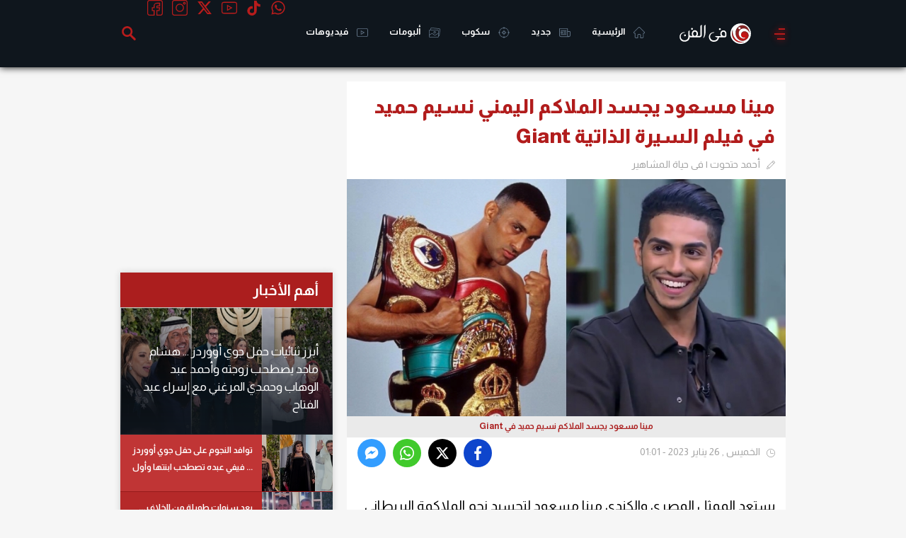

--- FILE ---
content_type: text/html; charset=utf-8
request_url: https://www.filfan.com/news/155066
body_size: 40002
content:
<!DOCTYPE html>
<html lang="ar">
<head>

    <!-- 1. Title and charset -->
    <meta charset="utf-8" />
    <title>مينا مسعود يجسد الملاكم اليمني نسيم حميد في فيلم السيرة الذاتية Giant | خبر | في الفن</title>
    <meta http-equiv="X-UA-Compatible" content="IE=edge,chrome=1">
    <meta name="viewport" content="width=device-width, initial-scale=1, maximum-scale=1">

    <!-- 2. Primary SEO meta -->
    <meta name="description" content="يستعد الممثل المصري والكندي مينا مسعود لتجسيد نجم الملاكمة البريطاني ذو أصول يمنية نسيم حميد في فيلم السيرة الذاتية المقبل Giant.&lt;br/&gt;" />
    <meta name="keywords" content="مينا مسعود,بادي كونسيدين,نسيم حميد,مسلسل house of the dragon,الأمير نسيم" />
    <link rel="canonical" href="https://www.filfan.com/news/155066" />

    <!-- 3. Open Graph / Social -->
    <meta property="og:title" content="مينا مسعود يجسد الملاكم اليمني نسيم حميد في فيلم السيرة الذاتية Giant | خبر" />
    <meta property="og:description" content="يستعد الممثل المصري والكندي مينا مسعود لتجسيد نجم الملاكمة البريطاني ذو أصول يمنية نسيم حميد في فيلم السيرة الذاتية المقبل Giant.&lt;br/&gt;" />
    <meta property="og:url" content="https://www.filfan.com/news/155066" />
    <meta property="og:image" content="https://media.filfan.com/NewsPics/FilfanNew/large/419293_0.jpg" />
    <meta property="og:image:type" content="image/jpeg" />
    <meta property="og:image:width" content="710" />
    <meta property="og:image:height" content="340" />
    <meta property="og:locale" content="ar_AR" />
    <meta property="og:type" content="article" />

    <meta name="twitter:card" content="summary_large_image" />
    <meta name="twitter:site" content="@FilFan" />
    <meta name="twitter:title" content="مينا مسعود يجسد الملاكم اليمني نسيم حميد في فيلم السيرة الذاتية Giant | خبر">
    <meta name="twitter:description" content="يستعد الممثل المصري والكندي مينا مسعود لتجسيد نجم الملاكمة البريطاني ذو أصول يمنية نسيم حميد في فيلم السيرة الذاتية المقبل Giant.&lt;br/&gt;">
    <meta name="twitter:url" content="https://www.filfan.com/news/155066" />
    <meta name="twitter:image:src" content="https://media.filfan.com/NewsPics/FilfanNew/large/419293_0.jpg">

    <link rel="amphtml" href="https://www.filfan.com/news/detailsamp/155066" />
    <meta property="article:section" content="حياة المشاهير" />
    <meta property="article:publisher" content="https://www.facebook.com/FilFan" />
    <meta property="article:author" content="https://www.facebook.com/FilFan" />
    <meta property="article:published_time" content="2023-01-26T01:49:46.9630000Z">

    <script type="application/ld+json">
        {
          "@context": "https://schema.org",
          "@type": "NewsArticle",
          "mainEntityOfPage": {
            "@type": "WebPage",
            "@id": "https://www.filfan.com/news/155066"
          },
          "headline": "مينا مسعود يجسد الملاكم اليمني نسيم حميد في فيلم السيرة الذاتية Giant",
          "image": [
            "https://media.filfan.com/NewsPics/FilfanNew/large/419293_0.jpg"
          ],
          "datePublished": "2023-01-26T01:49:46.9630000Z",
          "dateModified": "2023-01-26T01:49:46.9630000Z",
          "author": {
            "@type": "Person",
            "name": "أحمد حتحوت"
          },
          "publisher": {
            "@type": "Organization",
            "name": "FilFan.com",
            "logo": {
              "@type": "ImageObject",
              "url": "https://www.filfan.com/images/logo.png"
            }
          }
        }
    </script>

    <!-- 4. Schema.org -->
    <script type="application/ld+json">
        {
          "@context": "https://schema.org",
          "@type": "Organization",
          "url": "https://www.filfan.com/",
          "logo": "https://www.filfan.com/images/logo.png"
        }
    </script>
    <script type="application/ld+json">
        {
          "@context": "https://schema.org",
          "@type": "WebSite",
          "url": "https://www.filfan.com/",
          "potentialAction": {
            "@type": "SearchAction",
            "target": "https://www.filfan.com/sections?search={search_term_string}",
            "query-input": "required name=search_term_string"
          }
        }
    </script>

    <!-- 5. Site verification / analytics -->
    <meta name="ahrefs-site-verification" content="5db60af2dfce64b247f9b78fd14512cfc841dfa10b5780f2ee448d6e98f19c91">
    <meta property="fb:app_id" content="1567934816759172" />
    <meta property="fb:pages" content="11073844781" />

    <!-- 6. Fonts and CSS -->
    <link href="https://fonts.googleapis.com/css2?family=Almarai:wght@400;700;800&display=swap" rel="stylesheet">
    
    
        <link rel="stylesheet" href="https://static.filfan.com/css/style.min.css?v=1.0.0.31" />
    

    <!-- 7. Icons -->
    <link rel="shortcut icon" href="/favicon.ico" type="image/x-icon" />
    <link rel="icon" type="image/png" href="/favico/16.png" sizes="16x16" />
    <link rel="icon" type="image/png" href="/favico/32.png" sizes="32x32" />
    <link rel="icon" type="image/png" href="/favico/48.png" sizes="48x48" />
    <link rel="icon" type="image/png" href="/favico/64.png" sizes="64x64" />
    <link rel="apple-touch-icon" href="/favico/57.png" sizes="57x57" />
    <link rel="apple-touch-icon" href="/favico/72.png" sizes="72x72" />
    <link rel="apple-touch-icon" href="/favico/76.png" sizes="76x76" />
    <link rel="apple-touch-icon" href="/favico/114.png" sizes="114x114" />
    <link rel="apple-touch-icon" href="/favico/120.png" sizes="152x152" />
    <link rel="apple-touch-icon" href="/favico/144.png" sizes="144x144" />
    <link rel="apple-touch-icon" href="/favico/152.png" sizes="120x120" />

    <!-- 8. App links -->
    <meta name="al:ios:app_store_id" content="994143148" />
    <meta name="al:ios:app_name" content="FilFan" />
    <meta name="al:ios:url" content="https://apps.apple.com/eg/app/filfan/id994143148" />
    <meta name="al:android:package" content="com.sarmady.filfan" />
    <meta name="al:android:app_name" content="FilFan" />
    <meta name="al:android:url" content="https://play.google.com/store/apps/details?id=com.sarmady.filfan" />
    <meta name="apple-itunes-app" content="app-id=994143148" />
    <meta name="google-play-app" content="app-id=com.sarmady.filfan" />

    <!-- 9. Progressive Web App / mobile settings -->
    <meta name="theme-color" content="#0f161d" />
    <meta name="apple-mobile-web-app-status-bar-style" content="black" />
    <meta name="apple-mobile-web-app-capable" content="yes" />
    <meta name="mobile-web-app-capable" content="yes" />

    <!-- 10. Misc -->
    <meta name="copyright" content="Copyright &amp;copy; 2026 All rights reserved." />
    <meta name="rating" content="safe for kids" />
    <link rel="search" type="application/opensearchdescription+xml" title="FilFan" href="/opensearch.xml">

    <!-- 11. Inline JS (defer if possible) -->
    <script>
        function getCookie(name) { var cookie = document.cookie.match('(^|[^;]+)\\s*' + name + '\\s*=\\s*([^;]+)'); return cookie ? cookie.pop() : null; }
        function setCookie(name, value, days, path) { var date = new Date(); date.setTime(date.getTime() + (days * 24 * 60 * 60 * 1000)); document.cookie = name + "=" + value + "; " + "expires=" + date.toUTCString() + ";path=" + (path || "/"); }
        var dataLayer = dataLayer || [];
        var settings = { isMobile: navigator.userAgent.toLowerCase().match(/(iphone|ipod|ipad|android|iemobile|blackberry|bada)/i) != null };
        dataLayer.push({ "Device": (settings.isMobile ? "Mobile" : "Desktop") });
        settings.monetization = true;
        dataLayer.push({ "MonetizationEnabled": settings.monetization });
        var ipInfo = eval('(' + getCookie('IPInfo') + ')');
        if (!ipInfo) {
            var request = new XMLHttpRequest();
            request.open("GET", "//ip2location.sarmady.net/api/GeoIP", false);
            request.onload = function () {
                if (request.status === 200) {
                    setCookie('IPInfo', request.responseText, 7, "/");
                    ipInfo = eval('(' + request.responseText + ')');
                    dataLayer.push({ "Country": ipInfo.country });
                    settings.country = ipInfo.country;
                } else { console.log("Location request failed:" + request.status); }
            };
            request.send();
        } else { dataLayer.push({ 'Country': ipInfo.country }); settings.country = ipInfo.country; }
    </script>

    <!-- 12. Sections and Ads -->
    
        <!-- Agora Header Bidding -->
    <script src="https://cdn.pabidding.io/c/filfan.com.min.js"></script>
    <script async src='https://www.googletagservices.com/tag/js/gpt.js'></script>
    <script>
        var googletag = googletag || {};
        googletag.cmd = googletag.cmd || [];
        var definedGPTSlots = [];
    </script>
    <script>
        googletag.cmd.push(function () {
            googletag.pubads().setTargeting('FilFan-Key-Targeting', ["inner","news","details","section حياة المشاهير","مينا مسعود","بادي كونسيدين","نسيم حميد","مسلسل house of the dragon","الأمير نسيم"]);
            googletag.pubads().collapseEmptyDivs();
            googletag.enableServices();
        });
        dataLayer.push({ 'Keywords': 'inner,news,details,section حياة المشاهير,مينا مسعود,بادي كونسيدين,نسيم حميد,مسلسل house of the dragon,الأمير نسيم' });
    </script>

    <script async src="//pagead2.googlesyndication.com/pagead/js/adsbygoogle.js"></script>
</head>

<body>
    <noscript><iframe src="https://www.googletagmanager.com/ns.html?id=GTM-KFM6QG" height="0" width="0" style="display:none;visibility:hidden"></iframe></noscript>
    <script>(function ($d, $s, $t) { var el = $d.createElement($t); el.async = 1; el.onload = function () { sAuth.init(); }; el.src = $s; $d.body.appendChild(el); })(document, 'https://www.sarmady.net/lap/services/SAH021019.min.js', 'script');</script>
    <script>
        var networkConnection = navigator.connection || navigator.mozConnection || navigator.webkitConnection;
        if ((networkConnection && networkConnection.effectiveType === 'slow-2g') || (networkConnection && networkConnection.effectiveType === '2g') || navigator.userAgent.match('Moto G')) {
            googletag.cmd.push(function () {
                var adGPTUnits = document.getElementsByClassName('Mobile GPT MediumRectangle');
                for (var adSlotCount = 0; adSlotCount < adGPTUnits.length; adSlotCount++) {
                    adGPTUnits[adSlotCount].id = 'GPT-MediumRectangle-' + adSlotCount;
                    definedGPTSlots.push(googletag.defineSlot('/2023622/FilFan-2.0/mobile-mediumrectangle', [[250, 250], [300, 250], 'fluid', [200, 200]], adGPTUnits[adSlotCount].id).addService(googletag.pubads()).setTargeting('Position', ["Pos" + (adSlotCount + 1)]));
                    //definedGPTSlots.push(googletag.defineSlot('/7524/FilFan-2.0/Mobile/MediumRectangle', [[300, 250]], adGPTUnits[adSlotCount].id).addService(googletag.pubads()).setTargeting('Position', ["Pos" + (adSlotCount + 1)]));
                    googletag.enableServices();
                    googletag.display(adGPTUnits[adSlotCount].id);
                    if (adSlotCount == 1) break;
                }
            });

            googletag.cmd.push(function () {
                var adGPTUnits = document.getElementsByClassName('Mobile GPT HalfPage');
                for (var adSlotCount = 0; adSlotCount < adGPTUnits.length; adSlotCount++) {
                    adGPTUnits[adSlotCount].id = 'GPT-HalfPage-' + adSlotCount;
                    definedGPTSlots.push(googletag.defineSlot('/2023622/FilFan-2.0/mobile-halfpage', [[300, 600], 'fluid', [300, 250]], adGPTUnits[adSlotCount].id).addService(googletag.pubads()).setTargeting('Position', ["Pos" + (adSlotCount + 1)]));
                    //definedGPTSlots.push(googletag.defineSlot('/7524/FilFan-2.0/Mobile/HalfPage', [[300, 600]], adGPTUnits[adSlotCount].id).addService(googletag.pubads()).setTargeting('Position', ["Pos" + (adSlotCount + 1)]));
                    googletag.enableServices();
                    googletag.display(adGPTUnits[adSlotCount].id);
                }
            });
        }
        else {
            (function (w, d, s, l, i) { w[l] = w[l] || []; w[l].push({ 'gtm.start': new Date().getTime(), event: 'gtm.js' }); var f = d.getElementsByTagName(s)[0], j = d.createElement(s), dl = l != 'dataLayer' ? '&l=' + l : ''; j.async = true; j.src = 'https://www.googletagmanager.com/gtm.js?id=' + i + dl; f.parentNode.insertBefore(j, f); })(window, document, 'script', 'dataLayer', 'GTM-KFM6QG');

        }
    </script>
        <div style="display:none">
        <svg xmlns="http://www.w3.org/2000/svg" version="1.1">
            <defs>
            <symbol id="twitter" viewBox="0 0 20 20">
                <path d="M10 0C4.5 0 0 4.5 0 10s4.5 10 10 10 10-4.5 10-10S15.5 0 10 0zm0 18.9c-4.9 0-8.9-4-8.9-8.9s4-8.9 8.9-8.9 8.9 4 8.9 8.9-4 8.9-8.9 8.9z" />
                <path d="M12 8.4c.3 0 .6-.3.6-.6s-.3-.6-.6-.6H8.6v-.5c0-.3-.3-.6-.6-.6s-.6.3-.6.6v3.8c0 1.9 1.5 3.4 3.4 3.4H12c.3 0 .6-.3.6-.6s-.3-.6-.6-.6h-1.2c-1.2 0-2.2-1-2.2-2.2V8.4H12z" />
            </symbol>
            <symbol id="whatsapp_ico" viewBox="0 0 90 90">
                <path id="WhatsApp" d="M90 43.84c0 24.214-19.78 43.842-44.182 43.842-7.747 0-15.025-1.98-21.357-5.455L0 90l7.975-23.522c-4.023-6.606-6.34-14.354-6.34-22.637C1.635 19.63 21.415 0 45.818 0 70.223 0 90 19.628 90 43.84zM45.818 6.983c-20.484 0-37.146 16.535-37.146 36.86 0 8.064 2.63 15.533 7.076 21.61l-4.64 13.688 14.274-4.534c5.865 3.85 12.89 6.097 20.437 6.097 20.48 0 37.142-16.532 37.142-36.856S66.3 6.984 45.818 6.984zm22.31 46.956c-.272-.45-.993-.72-2.075-1.257-1.084-.537-6.41-3.138-7.4-3.495-.993-.36-1.717-.54-2.438.535-.72 1.076-2.797 3.495-3.43 4.212-.632.72-1.263.81-2.347.27-1.082-.536-4.57-1.672-8.708-5.332-3.22-2.848-5.393-6.364-6.025-7.44-.63-1.076-.066-1.657.475-2.192.488-.48 1.084-1.254 1.625-1.88.543-.628.723-1.075 1.082-1.793.363-.72.182-1.346-.09-1.885-.27-.537-2.438-5.825-3.34-7.977-.902-2.15-1.803-1.793-2.436-1.793-.63 0-1.35-.09-2.072-.09s-1.896.27-2.89 1.344c-.99 1.076-3.788 3.676-3.788 8.963 0 5.287 3.88 10.396 4.42 11.112.54.716 7.49 11.92 18.5 16.223 11.01 4.3 11.01 2.865 12.997 2.685 1.984-.18 6.406-2.6 7.312-5.106.9-2.513.9-4.664.63-5.112z" fill="#47b352" />
            </symbol>
            <symbol id="tiktok" viewbox="0 0 256 256">
                <g id="Group_254" data-name="Group 254" transform="translate(-121 -585)">
                    <path id="Ellipse_3100" data-name="Ellipse 3100" d="M128,10A118,118,0,1,0,246,128,118.134,118.134,0,0,0,128,10m0-10A128,128,0,1,1,0,128,128,128,0,0,1,128,0Z" transform="translate(121 585)" />
                    <g id="页面-1" transform="translate(158 622)">
                        <g id="Brand">
                            <g id="tiktok_line">
                                <path id="MingCute" d="M182.991,0V182.991H0V0ZM96.021,177.332l-.088.013-.541.271-.145.028h0l-.116-.028-.541-.271a.164.164,0,0,0-.18.041l-.031.083-.13,3.258.038.156.084.093.79.564.113.03h0l.09-.03.79-.564.1-.122h0l.026-.127-.13-3.258a.164.164,0,0,0-.123-.137Zm2.02-.858-.106.015-1.408.7-.075.078h0l-.021.085.136,3.275.037.1h0l.065.054,1.532.707a.191.191,0,0,0,.217-.061l.031-.107-.26-4.687a.194.194,0,0,0-.147-.162Zm-5.455.015a.175.175,0,0,0-.209.04l-.043.106-.26,4.687a.174.174,0,0,0,.128.178l.12-.011,1.532-.707.072-.062h0l.03-.09.136-3.275-.024-.1h0L94,177.194Z" fill="none" />
                                <path id="路径" d="M73.622,3a7.625,7.625,0,0,1,7.625,7.625,30.528,30.528,0,0,0,24.393,29.888A7.625,7.625,0,1,1,102.6,55.456,45.646,45.646,0,0,1,81.246,44.715v65.03A38.123,38.123,0,1,1,43.123,71.622a7.625,7.625,0,0,1,0,15.249A22.874,22.874,0,1,0,66,109.745V10.625A7.625,7.625,0,0,1,73.622,3Z" transform="translate(33.123 19.874)" fill-rule="evenodd" />
                            </g>
                        </g>
                    </g>
                </g>
            </symbol>
                <symbol id="coupon_icon" viewBox="0 0 31.5 23.6">
                    <g>
                        <path d="M15.7,23.6c-4.1,0-8.3,0-12.4,0c-2.1,0-3.3-1.2-3.3-3.3c0-1.5,0-2.9,0-4.4c0-0.9,0.3-1.2,1.2-1.2c1.6-0.1,2.8-1.4,2.8-2.9
			c0-1.6-1.2-2.8-2.8-3C0.3,8.8,0,8.5,0,7.6c0-1.5,0-3,0-4.5C0,1.3,1.3,0,3.1,0C11.5,0,20,0,28.4,0c1.8,0,3,1.3,3,3
			c0,1.6,0,3.1,0,4.7c0,0.8-0.3,1.1-1.1,1.2c-1.6,0.1-2.8,1.4-2.8,2.9c0,1.6,1.2,2.8,2.8,3c0.8,0.1,1.1,0.4,1.1,1.2c0,1.5,0,3,0,4.5
			c0,1.9-1.2,3.1-3.1,3.1C24.1,23.6,19.9,23.6,15.7,23.6z M29.5,16.6c-2.5-0.8-3.9-2.5-3.9-4.7c-0.1-2.4,1.2-4,3.9-5
			c0-1.2,0-2.4,0-3.5c0-1.1-0.3-1.4-1.4-1.4C19.9,2,11.6,2,3.4,2C3.2,2,3,2,2.8,2C2.4,2.1,2,2.3,2,2.8C2,4.2,2,5.6,2,7
			c2.5,0.8,3.9,2.5,3.9,4.7c0.1,2.4-1.2,4-3.9,5c0,1.2,0,2.4,0,3.5c0,1.1,0.3,1.4,1.4,1.4c8.2,0,16.5,0,24.7,0c0.1,0,0.3,0,0.4,0
			c0.6,0,1-0.4,1-1C29.5,19.3,29.5,18,29.5,16.6z" />
                        <path d="M13.7,20c-0.6-0.2-1.2-0.5-1.8-0.7c2-5.2,3.9-10.4,5.9-15.7C18.4,3.8,19,4,19.6,4.3C17.6,9.5,15.7,14.7,13.7,20z" />
                        <path d="M14,9.2c0,1.6-1.3,2.9-2.9,2.9c-1.6,0-3-1.3-3-3c0-1.6,1.3-2.9,3-2.9C12.7,6.3,14,7.6,14,9.2z M12.1,9.2c0-0.5-0.4-1-1-1
			c-0.5,0-1,0.4-1,1c0,0.5,0.5,1,1,1C11.6,10.2,12,9.7,12.1,9.2z" />
                        <path d="M21.2,18.2c-1.6,0-2.9-1.3-2.9-3c0-1.6,1.4-2.9,3-2.9c1.6,0,2.9,1.4,2.9,3C24.2,16.9,22.9,18.2,21.2,18.2z M21.2,16.2
			c0.5,0,1-0.4,1-0.9c0-0.5-0.4-1-1-1c-0.5,0-1,0.4-1,1C20.3,15.8,20.7,16.2,21.2,16.2z" />
                    </g>
                </symbol>
                <symbol id="huawei_icon" viewBox="0 0 512.001 512.001">
                    <g>
                        <path d="M79.791,69.889c-0.759-0.941-2.158-1.005-3.007-0.144c-7.963,8.077-42.824,45.746-39.978,83.49
		c1.668,31.302,24.619,50.224,25.898,51.256c1,0.807,34.7,36.861,155.598,97.064c0.313,0.068,1.452,0.461,2.118-0.367
		c0,0,0.937-0.747,0.448-1.934C165.309,177.887,90.885,83.638,79.791,69.889z" />
                        <path d="M205.814,333.673c-0.393-1.345-2.037-1.345-2.037-1.345v-0.081l-154.034,5.38
		c-1.542,0.054-2.452,1.742-1.664,3.068c17.24,29.01,45.112,50.894,74.051,43.821c20.681-5.111,67.496-37.798,82.943-48.863h-0.041
		C206.201,334.527,205.814,333.673,205.814,333.673z" />
                        <path d="M207.605,317.232C143.62,274.058,24.143,209.535,6.656,200.139
		c-1.121-0.602-2.523-0.033-2.882,1.188c-10.777,36.618,4.951,65.76,4.951,65.76c17.065,36.082,49.639,47.023,49.639,47.023
		c15.1,6.164,30.15,6.57,30.15,6.57c2.341,0.434,93.585,0.068,118.048-0.055c1.043-0.026,1.58-1.037,1.58-1.037
		C208.937,318.333,207.605,317.232,207.605,317.232z" />
                        <path d="M193.297,5.001c-41.743,10.835-64.626,53.171-51.339,98.498c0.01,0.033,0.017,0.063,0.025,0.097
		c13.929,61.718,82.337,163.089,97.049,184.355c1.024,1.046,1.86,0.603,1.86,0.603c1.574-0.4,1.452-1.939,1.452-1.939l0.035,0.02
		c20.978-209.73-17.293-276.71-23.052-285.449c-0.421-0.639-1.165-0.981-1.924-0.885C209.821,1.268,193.297,5.001,193.297,5.001z" />
                        <path d="M370.294,53.658c-0.011-0.03-0.02-0.059-0.029-0.09c-0.383-1.377-11.064-38.533-52.032-48.505
		c0,0-11.249-2.846-23.523-4.714c-5.072-0.772-46.689,72.097-25.19,286.457c0.192,1.404,1.21,1.731,1.21,1.731
		c1.513,0.609,2.266-0.858,2.266-0.858l0.009,0.022c15.135-21.849,83.166-122.737,97.011-184.157
		C370.016,103.543,377.51,73.816,370.294,53.658z" />
                        <path d="M307.978,332.383c0,0-0.103,0.014-0.261,0.056c-1.177,0.308-1.87,1.63-1.34,2.725
		c0.096,0.198,0.232,0.386,0.422,0.544v0.02c15.054,10.808,60.748,42.754,82.751,48.933c0,0,39.357,13.414,74.255-43.902
		c0.805-1.323-0.107-3.03-1.655-3.084l-154.16-5.321L307.978,332.383z" />
                        <path d="M508.229,201.052c-0.37-1.236-1.763-1.838-2.899-1.225c-17.441,9.411-136.803,74.143-200.799,117.27
		v0.028c-1.74,1.165-0.664,3.474,0.788,3.474c24.772,0.055,118.55,0.177,120.892-0.229c0,0,12.087-0.544,27.074-6.26
		c0,0,33.355-10.602,50.689-48.488C503.974,265.622,518.728,236.104,508.229,201.052z" />
                        <path d="M475.154,153.029c2.466-39.029-32.047-75.503-39.965-83.328c-0.852-0.842-2.235-0.768-2.988,0.164
		c-11.01,13.64-85.268,107.631-140.797,228.77h0.026c-0.887,1.91,1.085,3.583,2.554,2.736
		c115.97-57.715,149.49-92.114,155.29-96.876C450.486,203.5,473.846,183.934,475.154,153.029z" />
                    </g>
                    <g>
                        <path d="M216.431,289.708C113.219,235.67,87.78,207.528,83.997,204.489
		c-1.279-1.032-24.23-19.954-25.898-51.256c-2.146-28.45,17.131-56.852,30.165-72.575c-3.968-5.145-6.877-8.794-8.472-10.77
		c-0.759-0.94-2.158-1.005-3.006-0.144c-7.963,8.077-42.824,45.746-39.978,83.49c1.668,31.302,24.619,50.224,25.898,51.256
		c1.003,0.811,34.753,36.888,155.598,97.064c0.313,0.068,1.452,0.461,2.118-0.367c0,0,0.936-0.747,0.447-1.934
		C219.403,296.05,217.921,292.872,216.431,289.708z" />
                        <path d="M109.805,320.68c0,0-15.05-0.406-30.15-6.57c0,0-32.573-10.941-49.638-47.023
		c0,0-13.54-25.121-6.861-58.017c-7.838-4.267-13.589-7.366-16.5-8.931c-1.121-0.602-2.523-0.033-2.882,1.188
		c-10.777,36.618,4.951,65.76,4.951,65.76c17.065,36.082,49.638,47.023,49.638,47.023c15.1,6.164,30.15,6.57,30.15,6.57
		c1.012,0.188,18.661,0.226,40.341,0.199C117.904,320.859,110.453,320.8,109.805,320.68z" />
                        <path d="M244.434,264.27c-25.752-39.397-70.229-112.241-81.159-160.673
		c-0.008-0.034-0.015-0.063-0.025-0.097c-13.287-45.327,9.596-87.664,51.339-98.499c0,0,2.616-0.591,6.24-1.363
		c-0.619-1.075-1.13-1.888-1.502-2.453c-0.421-0.639-1.165-0.981-1.924-0.884c-7.583,0.967-24.106,4.7-24.106,4.7
		c-41.743,10.835-64.626,53.171-51.339,98.498c0.01,0.033,0.017,0.063,0.025,0.097c13.929,61.718,82.337,163.089,97.049,184.355
		c1.024,1.046,1.86,0.603,1.86,0.603c1.574-0.4,1.452-1.939,1.452-1.939l0.035,0.02C243.144,278.984,243.822,271.545,244.434,264.27
		z" />
                        <path d="M312.528,3.726c-4.434-0.987-10.965-2.335-17.818-3.377c-5.072-0.772-46.689,72.097-25.19,286.457
		c0.192,1.404,1.21,1.732,1.21,1.732c1.513,0.609,2.266-0.858,2.266-0.858l0.009,0.022c3.208-4.631,8.798-12.823,15.739-23.427
		C274.425,93.143,301.875,19.579,312.528,3.726z" />
                        <path d="M328.997,333.079l-21.006-0.725l-0.013,0.028c0,0-0.103,0.014-0.261,0.056
		c-1.177,0.308-1.87,1.63-1.34,2.726c0.096,0.198,0.232,0.386,0.422,0.544v0.02c15.054,10.808,60.748,42.754,82.752,48.933
		c0,0,10.195,3.469,24.804-0.673C390.705,376.347,345.38,344.809,328.997,333.079z" />
                        <path d="M511.535,217.87c-0.536-5.384-1.57-11.022-3.306-16.818c-0.37-1.236-1.763-1.838-2.899-1.225
		c-17.441,9.411-136.803,74.143-200.799,117.27v0.028c-1.74,1.165-0.665,3.474,0.788,3.474c6.521,0.014,17.826,0.033,30.984,0.046
		C388.761,286.386,466.653,242.601,511.535,217.87z" />
                        <path d="M445.108,80.519c-4.305-5.122-7.941-8.863-9.919-10.817c-0.852-0.842-2.235-0.768-2.988,0.164
		c-11.01,13.64-85.268,107.631-140.797,228.77h0.026c-0.887,1.91,1.085,3.583,2.554,2.736c8.005-3.984,15.603-7.852,22.841-11.612
		C363.763,190.08,422.269,110.114,445.108,80.519z" />
                    </g>
                    <g>
                        <path d="M59.536,461.782H19.737c-0.546,0-0.988-0.442-0.988-0.988v-31.381c0-0.546-0.442-0.988-0.988-0.988
		H0.988c-0.546,0-0.988,0.442-0.988,0.988v80.434c0,0.546,0.442,0.988,0.988,0.988H17.76c0.546,0,0.988-0.442,0.988-0.988v-32.414
		c0-0.546,0.442-0.988,0.988-0.988h39.799c0.546,0,0.988,0.442,0.988,0.988v32.414c0,0.546,0.442,0.988,0.988,0.988h16.827
		c0.546,0,0.988-0.442,0.988-0.988v-80.434c0-0.546-0.442-0.988-0.988-0.988H61.512c-0.546,0-0.988,0.442-0.988,0.988v31.381
		C60.524,461.339,60.082,461.782,59.536,461.782z" />
                        <path d="M153.458,477.816c0,14.541-4.452,20.596-19.987,20.596c-15.53,0-20.12-6.055-20.12-20.596v-48.397
		c0-0.546-0.442-0.988-0.988-0.988h-16.65c-0.546,0-0.988,0.442-0.988,0.988v48.818c0,10.453,0.976,17.705,5.077,22.129
		c7.291,8.093,18.139,11.35,33.67,11.35c15.535,0,26.177-3.258,33.523-11.35c3.992-4.33,5.238-11.593,5.238-22.129v-48.818
		c0-0.546-0.442-0.988-0.988-0.988h-16.798c-0.546,0-0.988,0.442-0.988,0.988L153.458,477.816L153.458,477.816z" />
                        <path d="M213.393,429.001l-36.865,80.434c-0.3,0.655,0.178,1.4,0.898,1.4h17.663
		c0.403,0,0.765-0.244,0.916-0.617l7.448-18.384c0.151-0.373,0.513-0.617,0.916-0.617h37.412c0.398,0,0.758,0.239,0.912,0.607
		l7.707,18.405c0.154,0.367,0.513,0.607,0.912,0.607h18.692c0.721,0,1.199-0.747,0.897-1.402L233.81,429
		c-0.161-0.35-0.512-0.574-0.897-0.574h-18.622C213.905,428.424,213.554,428.649,213.393,429.001z M210.351,475.162l11.599-28.097
		c0.334-0.809,1.478-0.817,1.822-0.011l12.01,28.097c0.279,0.652-0.2,1.377-0.909,1.377h-23.609
		C210.561,476.528,210.083,475.813,210.351,475.162z" />
                        <path d="M359.231,488.744l-18.807-59.629c-0.13-0.411-0.511-0.691-0.943-0.691H318.83
		c-0.445,0-0.835,0.298-0.953,0.727l-16.309,59.458c-0.259,0.946-1.589,0.977-1.893,0.045l-19.405-59.548
		c-0.133-0.407-0.512-0.682-0.94-0.682h-18.01c-0.685,0-1.162,0.679-0.93,1.324l29.007,80.434c0.141,0.392,0.513,0.653,0.93,0.653
		h21.399c0.447,0,0.838-0.299,0.954-0.73l15.543-57.503c0.258-0.956,1.606-0.98,1.898-0.034l17.786,57.571
		c0.128,0.414,0.511,0.697,0.944,0.697h21.573c0.425,0,0.803-0.272,0.937-0.675l26.878-80.434c0.214-0.64-0.262-1.301-0.937-1.301
		h-17.111c-0.435,0-0.819,0.285-0.946,0.701l-18.125,59.609C360.836,489.663,359.523,489.67,359.231,488.744z" />
                        <path d="M402.713,471.136c0,14.921,4.468,25.728,13.659,32.462c8.689,6.407,17.017,7.237,27.82,7.237h30.686
		c0.546,0,0.988-0.442,0.988-0.988v-12.361c0-0.546-0.442-0.988-0.988-0.988h-29.804c-14.416,0-20.814-5.181-21.221-19.186
		c-0.016-0.554,0.437-1.015,0.992-1.015h50.033c0.546,0,0.988-0.442,0.988-0.988v-12.401c0-0.546-0.442-0.988-0.988-0.988h-49.849
		c-0.576,0-1.04-0.496-0.989-1.07c1.081-12.199,7.864-18.048,21.034-18.048h29.804c0.546,0,0.988-0.442,0.988-0.988v-12.401
		c0-0.546-0.442-0.988-0.988-0.988h-30.19C415.998,428.424,402.713,442.015,402.713,471.136z" />
                        <path d="M492.415,429.412v80.428c0,0.546,0.442,0.988,0.988,0.988h17.609c0.546,0,0.988-0.442,0.988-0.988
		v-80.428c0-0.546-0.442-0.988-0.988-0.988h-17.609C492.857,428.424,492.415,428.867,492.415,429.412z" />
                    </g>
                    <path d="M71.37,343.942h-0.004c-0.053-0.083-0.954-1.276-1.754-2.85c-0.079-0.133-0.161-0.264-0.24-0.396
	c-0.119-0.2-0.188-0.408-0.233-0.618c-0.424-1.003-0.741-2.085-0.765-3.101l-18.63,0.651c-1.542,0.054-2.452,1.742-1.663,3.068
	c17.14,28.841,44.788,50.626,73.545,43.929C101.993,380.177,84.116,364.049,71.37,343.942z" />
                </symbol>
                <symbol id="search_icon" viewBox="-1 0 136 136.21852">
                    <path d="M 93.148438 80.832031 C 109.5 57.742188 104.03125 25.769531 80.941406 9.421875 C 57.851562 -6.925781 25.878906 -1.460938 9.53125 21.632812 C -6.816406 44.722656 -1.351562 76.691406 21.742188 93.039062 C 38.222656 104.707031 60.011719 105.605469 77.394531 95.339844 L 115.164062 132.882812 C 119.242188 137.175781 126.027344 137.347656 130.320312 133.269531 C 134.613281 129.195312 134.785156 122.410156 130.710938 118.117188 C 130.582031 117.980469 130.457031 117.855469 130.320312 117.726562 Z M 51.308594 84.332031 C 33.0625 84.335938 18.269531 69.554688 18.257812 51.308594 C 18.253906 33.0625 33.035156 18.269531 51.285156 18.261719 C 69.507812 18.253906 84.292969 33.011719 84.328125 51.234375 C 84.359375 69.484375 69.585938 84.300781 51.332031 84.332031 C 51.324219 84.332031 51.320312 84.332031 51.308594 84.332031 Z M 51.308594 84.332031 " />
                </symbol>
                <symbol id="social_icon" viewBox="-21 0 512 512">
                    <path d="m453.332031 85.332031c0 38.292969-31.039062 69.335938-69.332031 69.335938s-69.332031-31.042969-69.332031-69.335938c0-38.289062 31.039062-69.332031 69.332031-69.332031s69.332031 31.042969 69.332031 69.332031zm0 0" />
                    <path d="m384 170.667969c-47.0625 0-85.332031-38.273438-85.332031-85.335938 0-47.058593 38.269531-85.332031 85.332031-85.332031s85.332031 38.273438 85.332031 85.332031c0 47.0625-38.269531 85.335938-85.332031 85.335938zm0-138.667969c-29.417969 0-53.332031 23.9375-53.332031 53.332031 0 29.398438 23.914062 53.335938 53.332031 53.335938s53.332031-23.9375 53.332031-53.335938c0-29.394531-23.914062-53.332031-53.332031-53.332031zm0 0" />
                    <path d="m453.332031 426.667969c0 38.289062-31.039062 69.332031-69.332031 69.332031s-69.332031-31.042969-69.332031-69.332031c0-38.292969 31.039062-69.335938 69.332031-69.335938s69.332031 31.042969 69.332031 69.335938zm0 0" />
                    <path d="m384 512c-47.0625 0-85.332031-38.273438-85.332031-85.332031 0-47.0625 38.269531-85.335938 85.332031-85.335938s85.332031 38.273438 85.332031 85.335938c0 47.058593-38.269531 85.332031-85.332031 85.332031zm0-138.667969c-29.417969 0-53.332031 23.9375-53.332031 53.335938 0 29.394531 23.914062 53.332031 53.332031 53.332031s53.332031-23.9375 53.332031-53.332031c0-29.398438-23.914062-53.335938-53.332031-53.335938zm0 0" />
                    <path d="m154.667969 256c0 38.292969-31.042969 69.332031-69.335938 69.332031-38.289062 0-69.332031-31.039062-69.332031-69.332031s31.042969-69.332031 69.332031-69.332031c38.292969 0 69.335938 31.039062 69.335938 69.332031zm0 0" />
                    <path d="m85.332031 341.332031c-47.058593 0-85.332031-38.269531-85.332031-85.332031s38.273438-85.332031 85.332031-85.332031c47.0625 0 85.335938 38.269531 85.335938 85.332031s-38.273438 85.332031-85.335938 85.332031zm0-138.664062c-29.417969 0-53.332031 23.933593-53.332031 53.332031s23.914062 53.332031 53.332031 53.332031c29.421875 0 53.335938-23.933593 53.335938-53.332031s-23.914063-53.332031-53.335938-53.332031zm0 0" />
                    <path d="m135.703125 245.761719c-7.425781 0-14.636719-3.863281-18.5625-10.773438-5.824219-10.21875-2.238281-23.253906 7.980469-29.101562l197.949218-112.851563c10.21875-5.867187 23.253907-2.28125 29.101563 7.976563 5.824219 10.21875 2.238281 23.253906-7.980469 29.101562l-197.953125 112.851563c-3.328125 1.898437-6.953125 2.796875-10.535156 2.796875zm0 0" />
                    <path d="m333.632812 421.761719c-3.585937 0-7.210937-.898438-10.539062-2.796875l-197.953125-112.851563c-10.21875-5.824219-13.800781-18.859375-7.976563-29.101562 5.800782-10.238281 18.855469-13.84375 29.097657-7.976563l197.953125 112.851563c10.21875 5.824219 13.800781 18.859375 7.976562 29.101562-3.945312 6.910157-11.15625 10.773438-18.558594 10.773438zm0 0" />
                </symbol>
                <symbol id="eye2_icon" viewBox="0 0 512 512">
                    <path d="m509.796 326.874c-44.857-87.465-142.483-166.874-253.796-166.874-112.094 0-209.436 80.377-253.796 166.874-2.938 5.729-2.938 12.523 0 18.253 44.857 87.464 142.483 166.873 253.796 166.873 126.04 0 218.947-98.922 253.796-166.874 2.938-5.729 2.938-12.523 0-18.252zm-253.796 145.126c-90.776 0-166.974-60.307-212.956-136 45.473-74.855 121.428-136 212.956-136 91.137 0 167.232 60.735 212.956 136-46.194 76.038-122.697 136-212.956 136zm-249.697-360.828c7.39-8.209 20.037-8.871 28.246-1.48l44.544 40.107c8.208 7.392 8.871 20.037 1.48 28.246-7.391 8.21-20.038 8.87-28.246 1.48l-44.544-40.108c-8.208-7.39-8.871-20.036-1.48-28.245zm229.697-11.172v-80c0-11.045 8.954-20 20-20s20 8.955 20 20v80c0 11.045-8.954 20-20 20s-20-8.955-20-20zm-126.8-44.545c-4.493-10.091.045-21.913 10.136-26.406 10.092-4.493 21.913.045 26.406 10.136l30.587 68.7c4.493 10.09-.045 21.913-10.136 26.406-10.062 4.479-21.898-.014-26.406-10.136zm322.227 122.59c-7.391-8.208-6.729-20.854 1.48-28.246l44.544-40.107c8.208-7.391 20.855-6.729 28.246 1.48 7.391 8.208 6.729 20.854-1.48 28.245l-44.544 40.108c-8.211 7.392-20.856 6.727-28.246-1.48zm-95.757-70.16 30.587-68.7c4.493-10.091 16.315-14.629 26.406-10.136s14.629 16.315 10.136 26.406l-30.587 68.699c-4.513 10.137-16.36 14.609-26.406 10.137-10.09-4.493-14.628-16.315-10.136-26.406zm-79.67 129.865c-54.175 0-98.25 44.075-98.25 98.25s44.075 98.25 98.25 98.25 98.25-44.075 98.25-98.25-44.075-98.25-98.25-98.25zm0 156.5c-32.119 0-58.25-26.131-58.25-58.25s26.131-58.25 58.25-58.25 58.25 26.131 58.25 58.25-26.131 58.25-58.25 58.25z" />
                </symbol>
                <symbol id="editor_icon" viewBox="0 0 512 512">
                    <path d="M509.071,86.613l-39.176-39.176c-3.904-3.905-10.236-3.903-14.142,0l-26.085,26.085c-1.318-3.99-5.08-6.875-9.508-6.875
			H279.817c-19.155,0-36.105,9.62-46.273,24.283c-10.168-14.663-27.118-24.283-46.273-24.283H46.917
			c-5.523,0-10.012,4.489-10.012,10.012v16.697H10c-5.523,0-10,4.478-10,10v354.135c0,5.522,4.477,10,10,10h447.076
			c5.523,0,10-4.478,10-10V142.752l41.996-41.996C512.977,96.85,512.976,90.518,509.071,86.613z M223.538,447.491H20V113.356h16.905
			v292.909c0,5.522,4.477,10,10,10h176.633V447.491z M223.538,396.265H56.905v-28.357h130.366c13.677,0,26.413,4.944,36.267,14
			V396.265z M187.271,347.907H56.905V86.647h130.366c20.002,0,36.273,16.272,36.273,36.273v167.481c0,5.522,4.477,10,10,10
			s10-4.478,10-10v-167.48c0-20.001,16.272-36.273,36.273-36.273H410.17v6.371L297.345,205.844c-1.367,1.367-2.309,3.102-2.71,4.993
			l-10.568,49.744c-0.704,3.312,0.316,6.755,2.71,9.149c1.895,1.895,5.723,3.269,9.149,2.71l49.744-10.567
			c1.891-0.401,3.625-1.343,4.993-2.71l59.507-59.507v148.251H279.817c-16.901,0-33.297,5.837-46.273,16.26
			C220.567,353.743,204.172,347.907,187.271,347.907z M313.586,220.054c4.063,4.063,9.122,6.848,14.753,8.198
			c1.239,5.485,4.009,10.563,8.115,14.67c0.129,0.128,0.258,0.256,0.389,0.382l-30.014,6.376l6.376-30.014
			C313.331,219.796,313.457,219.926,313.586,220.054z M410.171,367.908v28.357H243.538v-14.346
			c9.856-9.063,22.597-14.011,36.28-14.011H410.171z M447.076,447.491H243.538v-31.226h176.633c5.523,0,10-4.478,10-10V179.997
			c0-0.112-0.003-0.223-0.006-0.334l16.911-16.911V447.491z M351.76,229.783c-0.409-0.303-0.797-0.638-1.163-1.003
			c-2.228-2.229-3.293-5.306-2.92-8.443c0.347-2.923-0.611-5.85-2.619-8.002c-1.896-2.032-4.546-3.178-7.311-3.178
			c-0.163,0-0.326,0.004-0.49,0.012c-2.729,0.143-6.595-0.323-9.529-3.258c-0.365-0.365-0.7-0.754-1.002-1.162L431.883,99.592
			l25.034,25.034L351.76,229.783z M471.059,110.483l-25.034-25.034l16.799-16.799l25.034,25.034L471.059,110.483z" />
                    <path d="M243.35,327.121c-0.13-0.641-0.32-1.271-0.57-1.88c-0.25-0.601-0.56-1.181-0.92-1.721c-0.37-0.55-0.78-1.06-1.24-1.52
			c-0.47-0.46-0.98-0.88-1.52-1.25c-0.55-0.36-1.13-0.66-1.73-0.91c-0.6-0.25-1.23-0.45-1.87-0.57c-1.29-0.26-2.62-0.26-3.91,0
			c-0.64,0.12-1.27,0.32-1.87,0.57c-0.6,0.25-1.18,0.55-1.73,0.91c-0.54,0.37-1.06,0.79-1.52,1.25c-0.46,0.46-0.88,0.97-1.24,1.52
			c-0.361,0.54-0.67,1.12-0.92,1.721c-0.25,0.609-0.44,1.239-0.57,1.88c-0.13,0.64-0.2,1.3-0.2,1.949c0,0.65,0.07,1.31,0.2,1.95
			c0.129,0.641,0.32,1.27,0.57,1.87c0.25,0.61,0.56,1.19,0.92,1.73c0.36,0.55,0.78,1.06,1.24,1.52c0.46,0.46,0.98,0.88,1.52,1.24
			c0.55,0.36,1.13,0.67,1.73,0.92c0.6,0.25,1.23,0.44,1.87,0.57c0.65,0.13,1.3,0.199,1.95,0.199c0.66,0,1.31-0.069,1.96-0.199
			c0.64-0.13,1.27-0.32,1.87-0.57c0.6-0.25,1.18-0.56,1.73-0.92c0.54-0.36,1.05-0.78,1.52-1.24c1.86-1.86,2.93-4.439,2.93-7.07
			C243.55,328.421,243.48,327.761,243.35,327.121z" />
                </symbol>
                <symbol id="edit_icon" viewBox="0 0 512 512">
                    <path d="m498.828125 76.84375-63.671875-63.675781c-8.488281-8.484375-19.792969-13.16406275-31.828125-13.167969-.007813 0-.011719 0-.019531 0-12.035156 0-23.332032 4.671875-31.8125 13.152344l-324.648438 324.644531c-2.660156 2.722656-3.753906 6.597656-4.542968 9.023437l-41.726563 146.046876c-1.496094 5.242187-.035156 10.882812 3.816406 14.734374 2.855469 2.855469 6.691407 4.398438 10.613281 4.398438 1.378907 0 2.765626-.1875 4.125-.578125l145.964844-41.703125c.433594-.125 6.882813-2.34375 9.105469-4.566406l324.644531-324.648438c8.488282-8.484375 13.15625-19.789062 13.152344-31.832031-.003906-12.035156-4.683594-23.339844-13.171875-31.828125zm-461.964844 398.292969 28.023438-98.078125 70.054687 70.054687zm126.726563-41.824219-84.902344-84.902344 260.953125-260.953125 84.902344 84.902344zm314.03125-314.03125-31.851563 31.855469-84.90625-84.90625 31.855469-31.851563c2.8125-2.8125 6.574219-4.359375 10.589844-4.359375h.007812c4.023438 0 7.792969 1.554688 10.613282 4.375l63.675781 63.675781c5.851562 5.851563 5.859375 15.367188.015625 21.210938zm0 0" />
                </symbol>
                <symbol id="time_icon" viewBox="0 0 512 512">
                    <path d="m410.667969 282.667969h-165.335938c-8.832031 0-16-7.167969-16-16v-165.335938c0-8.832031 7.167969-16 16-16s16 7.167969 16 16v149.335938h149.335938c8.832031 0 16 7.167969 16 16s-7.167969 16-16 16zm0 0" />
                    <path d="m256 512c-141.164062 0-256-114.835938-256-256s114.835938-256 256-256 256 114.835938 256 256-114.835938 256-256 256zm0-480c-123.519531 0-224 100.480469-224 224s100.480469 224 224 224 224-100.480469 224-224-100.480469-224-224-224zm0 0" />
                </symbol>
                <symbol id="gallery_icon" viewBox="0 0 430.23 430.23">
                    <path d="M217.875,159.668c-24.237,0-43.886,19.648-43.886,43.886c0,24.237,19.648,43.886,43.886,43.886
				c24.237,0,43.886-19.648,43.886-43.886C261.761,179.316,242.113,159.668,217.875,159.668z M217.875,226.541
				c-12.696,0-22.988-10.292-22.988-22.988c0-12.696,10.292-22.988,22.988-22.988h0c12.696,0,22.988,10.292,22.988,22.988
				C240.863,216.249,230.571,226.541,217.875,226.541z" />
                    <path d="M392.896,59.357L107.639,26.966c-11.071-1.574-22.288,1.658-30.824,8.882c-8.535,6.618-14.006,16.428-15.151,27.167
				l-5.224,42.841H40.243c-22.988,0-40.229,20.375-40.229,43.363V362.9c-0.579,21.921,16.722,40.162,38.644,40.741
				c0.528,0.014,1.057,0.017,1.585,0.01h286.824c22.988,0,43.886-17.763,43.886-40.751v-8.359
				c7.127-1.377,13.888-4.224,19.853-8.359c8.465-7.127,13.885-17.22,15.151-28.212l24.033-212.114
				C432.44,82.815,415.905,62.088,392.896,59.357z M350.055,362.9c0,11.494-11.494,19.853-22.988,19.853H40.243
				c-10.383,0.305-19.047-7.865-19.352-18.248c-0.016-0.535-0.009-1.07,0.021-1.605v-38.661l80.98-59.559
				c9.728-7.469,23.43-6.805,32.392,1.567l56.947,50.155c8.648,7.261,19.534,11.32,30.825,11.494
				c8.828,0.108,17.511-2.243,25.078-6.792l102.922-59.559V362.9z M350.055,236.99l-113.894,66.351
				c-9.78,5.794-22.159,4.745-30.825-2.612l-57.469-50.678c-16.471-14.153-40.545-15.021-57.992-2.09l-68.963,50.155V149.219
				c0-11.494,7.837-22.465,19.331-22.465h286.824c12.28,0.509,22.197,10.201,22.988,22.465V236.99z M409.112,103.035
				c-0.007,0.069-0.013,0.139-0.021,0.208l-24.555,212.114c0.042,5.5-2.466,10.709-6.792,14.106c-2.09,2.09-6.792,3.135-6.792,4.18
				V149.219c-0.825-23.801-20.077-42.824-43.886-43.363H77.337l4.702-40.751c1.02-5.277,3.779-10.059,7.837-13.584
				c4.582-3.168,10.122-4.645,15.674-4.18l284.735,32.914C401.773,81.346,410.203,91.545,409.112,103.035z" />
                </symbol>
                <symbol id="youtube_icon" viewBox="0 0 384 292.5">
                    <path d="M56.25,292.5h271.5A56.31,56.31,0,0,0,384,236.25v-180A56.31,56.31,0,0,0,327.75,0H56.25A56.31,56.31,0,0,0,0,56.25v180A56.31,56.31,0,0,0,56.25,292.5ZM22.5,56.25A33.79,33.79,0,0,1,56.25,22.5h271.5A33.79,33.79,0,0,1,361.5,56.25v180A33.79,33.79,0,0,1,327.75,270H56.25A33.79,33.79,0,0,1,22.5,236.25Z" />
                    <path d="M135.75,70.88V223.8l135.38-77.71Zm22.5,38.24,67.12,37.29L158.25,185Z" />
                </symbol>
                <symbol id="video_card_icon" viewBox="0 0 19.87 21.938">
                    <path d="M1353.86,894.08V874.17l17.9,9.955Z" transform="translate(-1352.88 -873.156)" style="fill: none;stroke: #fff;stroke-width: 2px;fill-rule: evenodd;" />
                </symbol>
                <symbol id="apple_icon" viewBox="0 0 512.065 512.065">
                    <path d="M360.859,13.729c-1.216-8.288-8.512-14.432-16.96-13.664c-29.6,2.08-63.136,20.32-83.392,45.344
			c-22.048,27.136-32.128,60.384-26.944,88.96c1.344,7.424,7.712,12.896,15.232,13.152c0.864,0.032,1.696,0.032,2.56,0.032
			c30.432,0,62.912-17.024,83.392-43.904C355.675,76.385,365.179,43.617,360.859,13.729z M309.339,84.225l-0.032,0.032
			c-11.392,14.944-28.224,25.824-44.896,29.728c1.536-18.336,11.008-36.224,20.928-48.416
			c10.848-13.376,27.744-24.608,44.256-30.112C327.387,58.145,315.355,76.417,309.339,84.225z" />
                    <path d="M473.531,362.081c-1.696-4.064-4.928-7.2-9.024-8.8c-32.512-12.544-54.336-42.624-56.864-78.528
			c-2.464-35.264,14.4-66.56,45.152-83.712c4.096-2.272,7.008-6.208,7.904-10.816s-0.224-9.376-3.136-13.056
			c-27.04-34.272-65.632-54.752-103.232-54.752c-26.176,0-44.544,7.072-59.328,12.768c-11.392,4.384-20.352,7.84-30.816,7.84
			c-11.712,0-22.688-4-35.392-8.608c-15.424-5.6-32.928-11.936-55.008-11.936c-42.656,0-85.792,26.048-112.576,67.968
			c-40.192,63.072-28.768,171.776,27.2,258.464c21.824,33.856,52.256,72.768,94.528,73.152c0.256,0,0.544,0,0.832,0
			c17.504,0,29.6-5.504,40.288-10.336c11.168-5.056,21.696-9.856,40.64-9.984c17.984-0.544,29.216,4.704,40.128,9.792
			c10.656,4.992,23.072,10.368,40.672,10.432c41.12-0.32,71.616-39.008,96.032-76.832c14.784-22.912,20.48-34.784,31.84-60.448
			C475.163,370.689,475.227,366.113,473.531,362.081z M414.683,417.793c-18.624,28.864-43.36,61.984-69.44,62.208
			c-10.24-0.224-17.472-3.04-26.848-7.424c-12.352-5.76-27.872-12.448-53.856-12.768c-25.792,0.128-41.248,7.136-53.696,12.8
			c-9.696,4.352-16.704,6.848-27.616,7.456c-26.976-0.256-50.464-31.36-67.936-58.496c-55.52-86.016-55.424-179.552-27.136-223.904
			c20.96-32.8,53.76-53.184,85.6-53.184c16.448,0,29.888,4.896,44.16,10.048c14.24,5.152,28.96,10.496,46.304,10.496
			c16.384,0,29.568-5.088,42.304-9.984c13.568-5.216,27.584-10.624,47.84-10.624c23.008,0,46.912,10.848,66.368,29.632
			c-31.328,24.48-47.904,61.728-44.992,102.976c3.008,42.624,26.304,79.232,62.016,99.008
			C430.715,391.329,425.307,401.313,414.683,417.793z" />
                </symbol>
                <symbol id="playstore_icon" viewBox="0 0 2089.74 2316.71">
                    <path d="M2089.74,1129.37v58c-.56,1.52-1.52,3-1.61,4.58-1.44,23.27-8.5,45.09-17.62,66.24-23.69,54.9-62.72,95.52-114.58,125.1q-453.42,258.59-906.45,517.84-332.19,189.84-664.35,379.74c-25.67,14.67-52.82,25.16-81.94,30.5-9.1,1.66-18.15,3.57-27.22,5.37H236c-7.75-1.52-15.48-3.15-23.26-4.56C101.44,2292,18.32,2204.82,3.59,2093.07c-.55-4.16-2.36-8.16-3.59-12.23v-1845c1.89-8.71,4-17.36,5.62-26.12a254.18,254.18,0,0,1,209-206.11C221.75,2.47,228.86,1.22,236,0h40c5.83.94,11.67,1.92,17.51,2.8,33.66,5.11,64.85,16.84,94.38,33.73q688.47,393.66,1377.06,787.11c65.33,37.34,130.8,74.44,196,112.05,67.89,39.18,109.67,97.48,125.66,174.19C2087.89,1116.32,2088.69,1122.87,2089.74,1129.37ZM965.66,1158.14c-2.14-3.14-4.13-6.18-6.25-9.12q-273-380.26-546-760.5Q332.7,276.11,252,163.71c-6.34-8.82-6.32-8.69-17.2-6.41a93.56,93.56,0,0,0-40.3,18.92c-26,21.1-38.36,48.59-38.36,82q.06,899.84,0,1799.66c0,1.33,0,2.66,0,4a99.84,99.84,0,0,0,75.91,96.08c13.42,3.3,13.41,3.3,21.27-7.65l656.18-913.86C928.15,1210.46,946.77,1184.48,965.66,1158.14Zm446.92,356.69c2.86-1.41,5.27-2.45,7.53-3.74q232.47-132.84,464.85-265.81c69.5-39.91,68.89-135.38-.79-175.26Q1652.66,937.51,1421,805.33c-2.54-1.45-5.18-2.71-8.35-4.35l-256.31,357ZM547.32,306l-1.56,1.65,515.32,717.68,216.73-301.84Zm730.49,1286.47L1061.08,1290.6q-256.27,356.91-511.15,711.89c-1.35,1.87-2.54,3.87-3.75,5.83a1.12,1.12,0,0,0,.15.9c.13.22.45.34,1,.71Z" />
                </symbol>
                <symbol id="rss_icon" viewBox="0 0 2133.73 2133.73">
                    <path d="M124,0c2.24.5,4.45,1.33,6.7,1.46,37.25,2.26,74.59,3.41,111.72,6.88,43.42,4,86.76,9.34,130,15.42,80.21,11.29,159.24,28.5,237.32,50.05q413.67,114.12,748,383.2,347.67,279.65,551.82,676.73a2036.29,2036.29,0,0,1,180.61,507.69c14.52,68.13,26,136.78,33,206.06,4.2,41.4,6,83,9,124.56.28,3.92,1.1,7.8,1.67,11.7v150H1635.8c-.2-4.31-.49-8.62-.59-12.93-1-47-1.33-93.93-3.22-140.85-2.61-64.65-11-128.73-22.72-192.32-27.39-148.64-74.57-290.76-143.88-425.12Q1222.33,891.33,746.35,657c-143.58-70.58-295.1-116.41-453.46-139.55-57.07-8.34-114.39-13.93-172-15.56-36.29-1-72.62-.95-108.92-1.41-4-.05-8-.37-11.94-.57V0ZM2009.19,2008.67c-12-328.16-98.33-633.83-264.15-915.9Q1441.46,576.4,901.2,315.43C657.05,197.56,398.75,136,127.17,126.68V375.53c441.15,23.23,821.55,186.6,1133.9,498.87,312.54,312.46,476,693.12,499.12,1134.27Z" />
                    <path d="M0,749.91c4,.2,8,.53,11.93.57,32.31.37,64.64.15,96.93,1.1C236.24,755.33,360.3,778,481,818.74q286.35,96.66,502.67,307.89,226.89,221.07,330.79,520.54a1296.18,1296.18,0,0,1,59,248.32c8.9,65.12,12.47,130.6,11.88,196.32-.13,14,.35,28,.56,41.92H883.89a67.44,67.44,0,0,0,1-7.83c.08-17.66,0-35.31,0-53a792.38,792.38,0,0,0-40.28-250.31c-78.05-236.24-263.84-430.35-496.69-519.11a806.57,806.57,0,0,0-209.29-49.23c-44.83-4.4-89.82-3.47-134.78-3.33a17.2,17.2,0,0,0-3.84.89Zm127.14,377.25c235.76,19,437.48,110.94,604,277.44,166.68,166.67,258.68,368.7,277.47,604h249.7c-9.16-167.51-50.4-325.81-126.41-474.57q-178.94-350.15-529.29-529.74C453.63,928,295,886.56,127.14,877.46Z" />
                    <path d="M0,1795.78c1.86-9.41,4-18.77,5.55-28.23,21.77-132.41,127-238.82,258.77-262.13,169.77-30,328.49,84.71,363.55,245.82,39,179-83.85,344.34-248.75,376.87-9.72,1.92-19.44,3.75-29.16,5.62H288c-10.42-1.9-20.87-3.67-31.27-5.74-127.8-25.37-230.25-131.58-251-260.08-1.52-9.44-3.75-18.76-5.65-28.14Zm312.78,213.29c102.75,2.46,191.22-79.46,196.76-181.64,5.62-103.74-77.87-196-180.75-201.38-104.78-5.5-198.24,78.5-202,185.4C123.26,1914.12,206.66,2004.92,312.78,2009.07Z" />
                </symbol>
                <symbol id="google_icon" viewBox="0 0 2132.73 1977.75">
                    <path d="M0,1079.86c1.21-6.42,3.1-12.81,3.54-19.29A837.84,837.84,0,0,1,50,836.31q62.85-177.43,194.13-312.38Q414.29,349.5,650.62,289.34a841.2,841.2,0,0,1,258.52-23.9q209.27,12.69,389.34,119.94c14.27,8.49,28.61,16.86,43.86,25.85-62.53,122.64-124.77,244.7-187.33,367.38-8.22-5.19-15.48-9.82-22.79-14.37-26.28-16.36-52-33.68-80-47.1-72.55-34.74-149-48.73-229-42.79C625.54,689,458.41,837.18,419.46,1031.62,371.9,1269,518.28,1500.73,754,1556.37c140.47,33.15,269.62,4.64,383.66-85.42,34.28-27.08,62-60.31,84.33-98q2.3-3.87,4.46-7.81a6.34,6.34,0,0,0,.37-1.86,3.62,3.62,0,0,0-.37-1,1.47,1.47,0,0,0-.78-.46,8.74,8.74,0,0,0-2-.33l-383.7-.38a3.3,3.3,0,0,1-.92-.3c-2.29-7.07-3.39-366.27-1.19-389.22,7-2,847.37-2.91,865.21-.87a30.23,30.23,0,0,1,1.51,5.44c3,31.83,6.29,63.63,8.72,95.51,3.24,42.62,1.9,85.21-1.91,127.77a836.93,836.93,0,0,1-40.42,193.12q-62.68,186.36-200.09,327-175.85,179.41-420.6,236.94a802.23,802.23,0,0,1-130.21,19.46c-2.92.19-5.79,1.1-8.69,1.68H805.52c-2.91-.56-5.79-1.46-8.72-1.65a817.53,817.53,0,0,1-128.29-18.84C405.24,1897.72,183,1714.07,73.73,1465.82a843.79,843.79,0,0,1-70.21-284.6c-.45-6.51-2.32-12.91-3.52-19.37Zm1400.21,156.72c-.89,4.25-1.44,7.44-2.24,10.56-5,19.68-10.15,39.33-15.12,59-29.87,118.31-95.68,212.23-194.13,283.21-85,61.26-180.58,94.22-284.8,102.79a561.9,561.9,0,0,1-184.35-15c-268.74-67.59-454.79-319.76-432.19-601.58,6.18-77.07,26.87-149.9,62.55-218.41C441.11,682.09,620.87,557,836.15,548.43c89.62-3.58,175.55,13.37,257.49,50.08,3.28,1.46,6.59,2.86,10.57,4.59,24.18-47.43,48-94.16,71.83-140.89-243.22-122.35-599.47-105-846.78,153.54C85.16,870.94,57.92,1261.57,263.39,1547.2c208.62,290,587.37,385.71,903.67,237.5,159.42-74.7,276.73-193.09,353.33-351.68,60.15-124.53,75.34-264.07,67.84-337.13H963.29c-2.18,11.69-1.69,132.83.74,140.69Z" />
                    <path d="M2132.73,515.94c-3.28-.34-6.55-1-9.83-1q-79.46-.09-158.9,0c-3.25,0-6.49.29-10.73.49V694.22h-334V515.8c-12.38-1.7-24.26-.62-36-.82-12-.19-24,0-36,0H1439.91V180.53h178.35a51.41,51.41,0,0,0,.9-6.56q0-87-.12-174h333.8c.11,3.65.31,7.31.32,11q0,78.85,0,157.71v11.64h12q58.86,0,117.73,0c16.62,0,33.24-.21,49.86-.32Zm-388.6,53.43h84.45V509.16q0-29.49,0-59c0-19.84-.15-39.69.14-60.23h120.1c10,0,20,.1,30,0,9.81-.12,19.69.61,29.19-.45V305.63H1900.64c-12,0-24,.06-36,0s-23.7.34-36.43-.34V126.67c-13.16-1.87-76.31-1.36-84.28.81v178.2H1565.13V390h179Z" />
                </symbol>
                <symbol id="twitter_icon" viewBox="0 0 2133.73 1745.78">
                    <path d="M842.89,1745.78h-95c-5.23-.36-10.45-.86-15.68-1.07-60.42-2.39-120.54-8-180.53-15.63a1008.59,1008.59,0,0,1-205-48.78c-85.83-30-168-68-247.3-112.32-32.95-18.4-66.28-36.13-99.44-54.17v-1c2.39-.62,4.83-1.12,7.17-1.89q118-38.93,235.89-77.91c70.1-23.25,139.64-48,208-76,12.55-5.13,25.06-10.36,38.42-15.88-2.25-1.26-3.64-2.08-5.07-2.81-102.92-52.57-176.57-132.55-221.23-238.81-12.93-30.75-22.33-63-33.22-94.59-4.53-13.16-8.74-26.44-13.36-40.45L242,968.1c-1.3-1.53-1.69-2.05-2.14-2.51A472.57,472.57,0,0,1,136.37,804c-19.9-51.59-31.48-104.91-30-160.42.71-26.94,3.39-53.82,5.2-80.73.43-6.37,1-12.72,1.52-19.56L162,562.12c.17-.69.28-.86.23-1-.63-1.35-1.25-2.71-1.93-4-28-55.09-45.06-113.39-50-175-6.43-79.44,6.4-155.91,37-229.45,13.65-32.81,31.84-63.28,48.57-94.5,5.79-10.79,11.72-21.51,18.56-34.06.74,1.87.88,2.81,1.4,3.44,10.52,12.71,21.19,25.29,31.6,38.07C291.62,119.93,338.25,172,390.2,219.12c79.34,72,166.93,131.65,263.81,177.53,82.67,39.15,169.11,66.78,258.87,84.09,20,3.86,40.24,6.93,60.65,10.41a39.63,39.63,0,0,0,0-4.57c-5.94-43.5-6-86.95,1.19-130.33,15.16-91.78,57.49-169,126.26-231.23,82-74.19,179.56-113.13,289.16-123.18,5.91-.54,11.8-1.22,17.7-1.84h52a9.27,9.27,0,0,0,2.18.8c16.38,1.74,32.84,2.85,49.12,5.24a470.22,470.22,0,0,1,145.24,46.42,451.2,451.2,0,0,1,95.94,65.23c2.56,2.28,4.84,2.84,8.07,1.74,5.66-1.93,11.54-3.23,17.19-5.19q124.85-43.32,249.64-86.79c13-4.52,25.84-9.36,39.71-14.4-26.64,76.08-53,151.24-79.4,226.73L2133.73,233v1c-1.15,1.39-2.37,2.72-3.44,4.17-65.66,89.37-131,178.94-197.08,268-28.89,39-42.08,82.37-40.19,130.38,1.82,46.11,2.62,92.19,1,138.32a1250.49,1250.49,0,0,1-20.08,184c-18.19,97.59-48.58,191-94.7,279.13q-85.35,163-229.78,277.08c-95.55,75.74-202.58,129.65-318.32,166.85-124,39.86-251.53,58.76-381.44,63C847.39,1745,845.15,1745.5,842.89,1745.78Zm279-1116.73c-15.4-1-29.82-2.2-44.27-2.91-73.47-3.65-146.24-12.64-218.14-28.34A1196.62,1196.62,0,0,1,561.33,490.36C445.21,430,342.18,352,250.75,258.57c-1.72-1.76-3.21-3.75-5.19-6.08-.72,1.93-1.16,2.82-1.39,3.77-16.46,67.78-14,134.73,9.5,200.57C278.39,526.22,321.42,582.41,379,627.74c49.59,39.07,99.53,77.69,149.31,116.52,7.14,5.57,14.26,11.16,22.38,17.53-2.19,0-3,.06-3.75,0l-83-8.21c-36-3.56-71.94-6.83-107.86-10.77-28.78-3.16-57.49-7-86.18-10.85-9-1.21-17.78-3.57-26.66-5.4-.15.68-.33,1-.27,1.3.43,1.78.82,3.57,1.38,5.3C284.23,855.82,365.64,936.3,490.22,970.5c72.81,20,146.61,36.34,220,54.34,6.34,1.55,12.65,3.18,20.22,5.08-1.9.68-2.36.87-2.83,1-65.7,18.3-131.43,36.46-197.07,55-35.43,10-70.89,19.62-107.78,22.53-4.24.33-8.46.73-12.76,1.1a7.09,7.09,0,0,0,.34,1.59c.5.86,1,1.7,1.6,2.53,58.62,85.28,140.05,133.42,242,146.92,30.81,4.08,62,5,93.1,7.09,49.68,3.29,99.37,6.27,149,9.42,7.65.48,15.29,1.14,24.43,1.82-2.73,1.43-4,2.16-5.33,2.79-62.4,29.5-125,58.7-187.19,88.57C597.81,1432.69,465.58,1490,328.68,1536.17c-1.12.38-2.16,1-4,1.89,6.72,2.7,12.55,5.1,18.42,7.38,51.22,20,103.24,37.51,157.24,48.24,71.33,14.18,143.54,21.33,216.11,25.16q75.15,4,150.31.44c77.5-3.61,154.21-13.27,229.89-30.51,90-20.5,176.33-51,257.68-95,84.51-45.69,159-104,221.57-177.08,67.74-79.15,115.77-169.12,147.26-268.19,21-65.93,34.15-133.44,40.63-202.25,2.45-26,4.42-52.12,5.22-78.22.9-30,.59-60,.2-89.92-.38-28.78-3-57.51.32-86.32,5.33-47,18.76-91.36,44-131.42,14.25-22.64,31-43.69,46.72-65.41,5.25-7.26,10.67-14.38,16.9-22.75h-68.71c18.07-51.59,35.77-102.17,53.74-153.49l-5.19,1.59c-23,7.09-46,14.42-69.13,21.24-43.89,13-82.35,3.18-115.9-27.78a317.69,317.69,0,0,0-73.93-50.7c-57.26-28.6-118-40.44-181.81-37.33C1357.8,128.64,1302.47,143.05,1251,171c-56.78,30.87-101.56,74-130.15,132.54-27.83,57.05-32.49,117.12-21.4,178.85,2.94,16.35,8.62,32.25,10.94,48.65C1115,563.49,1118.13,596.14,1121.89,629.05Z" />
                </symbol>
                <symbol id="instagram_icon" viewBox="0 0 2133.73 2133.73">
                    <path d="M2133.73,280V1855.77c-1,6.47-1.92,13-3.09,19.41-24.06,132.71-125.37,232.69-258.4,255.08-6.18,1-12.32,2.31-18.47,3.47H282c-10.36-2-20.73-3.86-31.07-5.91C126,2103.1,25.72,1998.81,5.71,1873c-1.56-9.78-3.79-19.46-5.71-29.18V290c1.19-4.07,2.74-8.07,3.51-12.22,2.32-12.41,3.73-25,6.56-37.28C37.4,121.86,137.44,26.78,256.7,5.83,268.44,3.76,280.21,1.94,292,0H1845.77q13.68,2.21,27.36,4.42c130.23,21.34,233.48,122.94,257.06,253C2131.54,264.93,2132.56,272.46,2133.73,280Zm-1065-154.14q-376.44,0-752.87,0c-43.19,0-82.21,12.53-116.08,39.2-48.66,38.31-73.1,89.06-73.13,150.9q-.24,599.9-.08,1199.79,0,152,0,303.94c0,31.89,6.58,62.4,22.39,90.19,37.1,65.23,93.67,99.13,168.64,99.18q749.86.49,1499.73.17c2,0,4,0,6,0,30.12-.58,59-6.67,85.45-21.36,65.48-36.44,100.74-92.24,100.89-167.43q.84-417.91.22-835.85,0-334.95,0-669.88c0-31.29-6.34-61.09-21.57-88.34-36.36-65.08-92.06-100-166.8-100.22C1570.65,125.43,1319.69,125.82,1068.74,125.82Z" />
                    <path d="M1068.82,504.54c310.08,0,562.93,253,562.24,563.78-.7,315-258.16,563.16-565.15,561.76-309.5-1.41-561.43-254.77-560.34-565.67C506.66,756.53,759.36,504.53,1068.82,504.54Zm-.89,1000.27c240.9.18,437.67-196,437.89-436.51.21-241.15-195.61-438-436-438.38-242.13-.34-438.86,195.77-438.88,437.5C630.9,1308.23,827.12,1504.62,1067.93,1504.81Z" />
                    <path d="M1505.82,441.3c.25-103.23,85-187.1,188.62-186.73,103.22.37,187,85.1,186.71,188.73-.33,103.28-84.86,186.87-188.72,186.62C1589.14,629.67,1505.57,545.2,1505.82,441.3Zm187.71,63.21a62.28,62.28,0,1,0-62.32-62.13A62.27,62.27,0,0,0,1693.53,504.51Z" />
                </symbol>
                <symbol id="facebook_icon" viewBox="0 0 2133.74 2133.73">
                    <path d="M2130.19,257.45c-23.58-130.08-126.82-231.69-257.06-253Q1859.47,2.19,1845.77,0H292c-11.76,1.94-23.53,3.77-35.26,5.83-119.27,21-219.31,116-246.63,234.63-2.83,12.28-4.25,24.87-6.56,37.28C2.74,281.89,1.2,285.89,0,290v1553.8c1.92,9.72,4.16,19.4,5.71,29.18,20,125.86,120.27,230.15,245.18,254.88,10.35,2,20.72,3.94,31.08,5.9h727.91c0-3.66.15-7.32.15-11q0-366.42,0-732.84v-13.83H762.11c-2.58-8.34-3.63-222.22-1.43-249.65,27.31-1.22,54.8-.37,82.27-.52,27.66-.16,55.32,0,83,0H1010v-12.51q0-149.47,0-298.94A313,313,0,0,1,1324.31,500.6q150-.24,299.93,0c3.24,0,6.48.32,10.32.52V750.51H1622.5q-118.47,0-237,0c-59,.07-109,39.72-122.28,97.24a130.6,130.6,0,0,0-3.27,28.69c-.25,80-.15,160-.13,240,0,2.63.23,5.25.43,9.26,15.06.06,29.91.15,44.76.18,15.33,0,30.66,0,46,0h272.58L1582,1375.61H1262.12c-1,1-1.21,1.23-1.41,1.5a2.45,2.45,0,0,0-.48.82,9.47,9.47,0,0,0-.29,2q-.09,4.5-.09,9v744.83h593.92c6.16-1.16,12.3-2.43,18.47-3.47,133-22.39,234.34-122.37,258.41-255.08,1.17-6.44,2.06-12.94,3.09-19.41V280C2132.56,272.46,2131.55,264.93,2130.19,257.45ZM2009.7,1820.33c-.13,75.19-35.39,131-100.87,167.44-26.4,14.7-55.32,21.26-85.44,21.3q-214,.27-427.94.06c-2.93,0-5.87-.3-9.6-.5V1501h302.31c27.77-166.76,55.43-332.8,83.33-500.31-32.8-.53-64.63-.18-96.44-.24q-48.49-.09-97,0H1385.83V876h373.64V376.07c-3.64-.16-6.88-.43-10.13-.43-143,0-285.95-.29-428.93.05-207.28.5-386,147.83-426.95,351.3a440.54,440.54,0,0,0-8.54,86.37q-.15,87,0,174v12.89H636.76c-2.25,8.48-2.63,488.68-.48,500.52H884.16v508.41h-10.5q-279.45,0-558.91-.06a187.75,187.75,0,0,1-186.22-161.46,198.64,198.64,0,0,1-1.87-27.9q-.12-752.38,0-1504.76c0-92.31,64-169.49,154.39-186.19,12-2.22,24.51-2.83,36.78-2.84q350.44-.24,700.89-.12,401.45,0,802.88.17c69.74.1,123.52,31.19,160.92,89.82,19.08,29.92,27.51,63.2,27.5,98.75q-.13,311.46,0,622.91Q2009.93,1378.89,2009.7,1820.33Z" />
                </symbol>
                <symbol id="sms_icon" viewBox="0 0 2040.74 2041.74">
                    <path d="M2040.74,1317.76c-1.28,8.49-2.35,17-3.9,25.47a212.64,212.64,0,0,1-170.16,171.07,202,202,0,0,1-35.74,3.28c-75,.29-150,.14-224.94.14h-6.65v524c-9.53-7.78-18-14.68-26.45-21.62l-450-369.28q-79.37-65.13-158.83-130.17a14.38,14.38,0,0,0-8.49-2.83q-371.65-.19-743.29-.16c-58.32,0-108.38-21-149.45-62.15-37-37.09-57.4-82.29-62-134.55a18.78,18.78,0,0,0-.88-3.22V200a20.7,20.7,0,0,0,.85-2.71c2.44-13.73,3.41-27.91,7.51-41.12C33.76,74.3,87.8,22.73,172,4c8.21-1.83,16.64-2.66,25-3.95H1843.77c7.36,1.06,14.75,1.94,22.06,3.22,85.81,15.1,155.89,85.13,171,170.84,1.51,8.6,2.65,17.27,4,25.9Zm-569,72.15H1479q174,0,347.93-.06a92.55,92.55,0,0,0,18.36-1.63c39.07-8,67.46-43.6,67.46-84.3q0-544.35-.08-1088.72a99.92,99.92,0,0,0-2-19.81A84,84,0,0,0,1827.73,128q-808.09,0-1616.18.06a77.14,77.14,0,0,0-16.34,1.6c-39.28,8.58-67.22,43.62-67.22,84q0,544.37-.11,1088.72c0,46.29,36.36,87.9,87.38,87.79q392.67-.83,785.35-.33a15.14,15.14,0,0,1,10.37,3.63q223.77,183.81,447.67,367.45c4,3.3,8.09,6.53,13,10.52Z" />
                    <path d="M1077.37,965.73H956.88v-6.12q0-107.72,0-215.44c0-17.41-1.83-34.55-8.25-51-17.23-44-67.31-42.18-90.82-15.22-13.62,15.61-20.13,33.7-20.1,54.42q.15,113.46,0,226.94v6.27H717.39c-1.7-132.3,2.38-264.52-3.27-396.94h104c1.91,17.74,3.81,35.39,5.88,54.65,2.22-2.43,3.69-3.75,4.82-5.31,21.55-29.78,50.05-49,86.36-55.56,33.33-6,65.75-3.75,95.79,13.65A103.17,103.17,0,0,1,1053.63,623c.49,1.05.94,2.13,1.47,3.16.13.24.52.35,1,.65,5.81-6.73,11.45-13.65,17.51-20.18,46.31-50,111.17-56.17,159.36-38.31,35.81,13.26,57.65,40.58,70.82,75.47,10.5,27.8,13.92,56.84,14,86.3.17,77,.06,154,.06,230.94v4.64h-120.5v-6.34q0-104,0-208c0-16-1-31.95-5.42-47.47-3.47-12.18-8.46-23.59-18-32.27-20.14-18.26-53.66-16.91-74.16,2.74-16.53,15.84-22.25,35.9-22.28,58q-.18,113.22-.05,226.44Z" />
                    <path d="M341.84,946.64c7.42-29.91,14.69-59.24,22-88.91,22.2,12.4,45.37,20.47,69.55,25.65,21,4.49,42.15,6.83,63.34,1.38,11.8-3,21.66-8.82,25.18-21.63,3.67-13.38-.37-25.39-11.57-33.57-13.24-9.66-28.73-14.52-44-19.73-26-8.86-50.88-19.81-72.49-37.13-23.11-18.51-39.31-41.49-41.68-71.74-3.56-45.4,13.38-82,50-109.17C426.8,573.58,455,564.4,485.1,561.23c43-4.53,85.08,0,125.9,14.72,4.83,1.74,9.49,3.95,14.77,6.17-7.35,28.65-14.65,57-22,85.79a201.2,201.2,0,0,0-54.35-19.4c-16.57-3.3-33.24-5.18-50.05-1.61-7.61,1.61-14.65,4.5-20.37,10-12.05,11.49-11.47,31,2.14,41.09a120,120,0,0,0,25.22,13.91c17.93,7.53,36.44,13.68,54.35,21.28,20.37,8.63,39,20.19,54.14,36.72,21.67,23.68,29.65,52.19,27.6,83.42-3.65,55.53-35.78,89.07-86,107.51-29.64,10.88-60.58,13.75-91.93,13.19-37.58-.69-74.22-6.39-109.1-21.07C350.92,951.05,346.62,948.87,341.84,946.64Z" />
                    <path d="M1676.61,582.59c-7.31,28.43-14.55,56.61-21.6,84.06-14.36-5.16-28.3-11-42.7-15.15-20.28-5.88-41.07-9-62.14-4.47a48.75,48.75,0,0,0-15.19,6c-17.26,10.7-18.66,34.08-2,45.55,10.28,7.09,22.1,12.16,33.66,17.13,18.46,7.95,37.68,14.2,55.84,22.74,23.25,10.93,43.19,26.42,56.4,49.15,25.41,43.7,23,120.41-41.93,159.28-23.13,13.85-48.36,21.33-74.84,24.59-45.49,5.6-90.45,2.66-134.4-10.8-11.85-3.63-23.23-8.77-35.1-13.32L1414.74,858c6.71,3.24,13,6.55,19.45,9.32,26.82,11.47,54.62,19.19,83.92,20.41,12,.5,24-.53,35.38-4.87,10.87-4.14,18.47-11.33,20.15-23.28,1.8-12.79-2.27-23.27-13.21-30.74-12.39-8.45-26.37-13.35-40.4-18.07-27.45-9.23-53.8-20.58-76.47-39.1s-38.09-41.21-40.45-70.84c-3.42-42.9,11.74-78.4,45.37-105.5,23.57-19,51.1-29.23,80.76-33.18,47-6.25,93-1.37,137.47,15.68,2.63,1,5.19,2.24,7.76,3.4A21.35,21.35,0,0,1,1676.61,582.59Z" />
                </symbol>
                <symbol id="scope_icon" viewBox="0 0 384 384">
                    <path d="M203.25,136.88V113.25h-22.5v23.63a56.43,56.43,0,0,0-43.87,43.87H113.25v22.5h23.63a56.43,56.43,0,0,0,43.87,43.87v23.63h22.5V247.12a56.43,56.43,0,0,0,43.87-43.87h23.63v-22.5H247.12a56.43,56.43,0,0,0-43.87-43.87ZM192,225.75A33.75,33.75,0,1,1,225.75,192,33.79,33.79,0,0,1,192,225.75Z" />
                    <path d="M384,180.75H360.37A168.63,168.63,0,0,0,203.25,23.63V0h-22.5V23.63A168.63,168.63,0,0,0,23.63,180.75H0v22.5H23.63A168.63,168.63,0,0,0,180.75,360.37V384h22.5V360.37A168.63,168.63,0,0,0,360.37,203.25H384ZM203.25,337.82V315.75h-22.5v22.07A146.49,146.49,0,0,1,46.18,203.25H68.25v-22.5H46.18A146.49,146.49,0,0,1,180.75,46.18V68.25h22.5V46.18A146.49,146.49,0,0,1,337.82,180.75H315.75v22.5h22.07A146.49,146.49,0,0,1,203.25,337.82Z" />
                    <rect x="180.75" y="180.75" width="22.5" height="22.5" />
                </symbol>
                <symbol id="news_icon" viewBox="0 0 384 294">
                    <path d="M357.75,99H294V26.25A26.29,26.29,0,0,0,267.75,0H26.25A26.29,26.29,0,0,0,0,26.25v211.5A56.31,56.31,0,0,0,56.25,294h271.5A56.31,56.31,0,0,0,384,237.75V125.25A26.29,26.29,0,0,0,357.75,99Zm-30,172.5A33.79,33.79,0,0,1,294,237.75V121.5h63.75a3.75,3.75,0,0,1,3.75,3.75v112.5a33.79,33.79,0,0,1-33.75,33.75ZM22.5,237.75V26.25a3.75,3.75,0,0,1,3.75-3.75h241.5a3.75,3.75,0,0,1,3.75,3.75v211.5a56,56,0,0,0,11.28,33.75H56.25A33.79,33.79,0,0,1,22.5,237.75Z" />
                    <path d="M238.5,68.25H64.5a11.25,11.25,0,0,0,0,22.5h174a11.25,11.25,0,0,0,0-22.5Z" />
                    <path d="M238.5,113.25h-84a11.25,11.25,0,0,0,0,22.5h84a11.25,11.25,0,0,0,0-22.5Z" />
                    <path d="M238.5,158.25h-84a11.25,11.25,0,0,0,0,22.5h84a11.25,11.25,0,0,0,0-22.5Z" />
                    <path d="M238.5,203.25H64.5a11.25,11.25,0,0,0,0,22.5h174a11.25,11.25,0,0,0,0-22.5Z" />
                    <path d="M64.5,180.75h45a11.25,11.25,0,0,0,11.25-11.25v-45a11.25,11.25,0,0,0-11.25-11.25h-45A11.25,11.25,0,0,0,53.25,124.5v45A11.24,11.24,0,0,0,64.5,180.75Zm11.25-45h22.5v22.5H75.75Z" />
                </symbol>
                <symbol id="tv_icon" viewBox="0 0 384 333">
                    <path d="M45,130.5V288H249V130.5Zm181.5,135H67.5V153h159Z" />
                    <rect x="271.5" y="220.5" width="67.5" height="22.5" />
                    <rect x="271.5" y="265.5" width="67.5" height="22.5" />
                    <path d="M305.25,130.5A33.75,33.75,0,1,0,339,164.25a33.79,33.79,0,0,0-33.75-33.75Zm0,45a11.25,11.25,0,1,1,11.25-11.25,11.27,11.27,0,0,1-11.25,11.25Z" />
                    <path d="M169.5,85.5l54-72L205.5,0,147,78,88.5,0l-18,13.5,54,72H0V333H384V85.5Zm192,225H22.5V108h339Z" />
                </symbol>
                <symbol id="messenger_icon" viewBox="-21 -28 682.66669 682">
                    <path d="m545.601562 84.628906c-60.359374-54.628906-140.476562-84.7109372-225.601562-84.7109372s-165.242188 30.0820312-225.601562 84.7109372c-60.875 55.097656-94.398438 128.503906-94.398438 206.703125 0 58.578125 18.863281 114.742188 54.632812 162.941407l-27.492187 171.914062 173.917969-64.246094c37.828125 13.808594 77.804687 20.808594 118.941406 20.808594 85.125 0 165.242188-30.085938 225.601562-84.714844 60.875-55.097656 94.398438-128.503906 94.398438-206.703125s-33.523438-151.605469-94.398438-206.703125zm-197.554687 290.398438-70.738281-55.34375-169.203125 66.964844 193.605469-192.5625 71.59375 57.167968 154.875-60.046875zm0 0" />
                </symbol>
                <symbol id="whatsapp_icon" viewBox="0 0 24 24">
                    <path d="m17.507 14.307-.009.075c-2.199-1.096-2.429-1.242-2.713-.816-.197.295-.771.964-.944 1.162-.175.195-.349.21-.646.075-.3-.15-1.263-.465-2.403-1.485-.888-.795-1.484-1.77-1.66-2.07-.293-.506.32-.578.878-1.634.1-.21.049-.375-.025-.524-.075-.15-.672-1.62-.922-2.206-.24-.584-.487-.51-.672-.51-.576-.05-.997-.042-1.368.344-1.614 1.774-1.207 3.604.174 5.55 2.714 3.552 4.16 4.206 6.804 5.114.714.227 1.365.195 1.88.121.574-.091 1.767-.721 2.016-1.426.255-.705.255-1.29.18-1.425-.074-.135-.27-.21-.57-.345z" />
                    <path d="m20.52 3.449c-7.689-7.433-20.414-2.042-20.419 8.444 0 2.096.549 4.14 1.595 5.945l-1.696 6.162 6.335-1.652c7.905 4.27 17.661-1.4 17.665-10.449 0-3.176-1.24-6.165-3.495-8.411zm1.482 8.417c-.006 7.633-8.385 12.4-15.012 8.504l-.36-.214-3.75.975 1.005-3.645-.239-.375c-4.124-6.565.614-15.145 8.426-15.145 2.654 0 5.145 1.035 7.021 2.91 1.875 1.859 2.909 4.35 2.909 6.99z" />
                </symbol>
                <symbol id="twitter2_icon" viewBox="0 0 24 24">
                    <path d="m21.534 7.113c.976-.693 1.797-1.558 2.466-2.554v-.001c-.893.391-1.843.651-2.835.777 1.02-.609 1.799-1.566 2.165-2.719-.951.567-2.001.967-3.12 1.191-.903-.962-2.19-1.557-3.594-1.557-2.724 0-4.917 2.211-4.917 4.921 0 .39.033.765.114 1.122-4.09-.2-7.71-2.16-10.142-5.147-.424.737-.674 1.58-.674 2.487 0 1.704.877 3.214 2.186 4.089-.791-.015-1.566-.245-2.223-.606v.054c0 2.391 1.705 4.377 3.942 4.835-.401.11-.837.162-1.29.162-.315 0-.633-.018-.931-.084.637 1.948 2.447 3.381 4.597 3.428-1.674 1.309-3.8 2.098-6.101 2.098-.403 0-.79-.018-1.177-.067 2.18 1.405 4.762 2.208 7.548 2.208 8.683 0 14.342-7.244 13.986-14.637z" />
                </symbol>
                <symbol id="facebook2_icon" viewBox="0 0 24 24">
                    <path d="m15.997 3.985h2.191v-3.816c-.378-.052-1.678-.169-3.192-.169-3.159 0-5.323 1.987-5.323 5.639v3.361h-3.486v4.266h3.486v10.734h4.274v-10.733h3.345l.531-4.266h-3.877v-2.939c.001-1.233.333-2.077 2.051-2.077z" />
                </symbol>
                <symbol id="star_icon" viewBox="0 0 16 16">
                    <path d="m12.853 16.0905c-.0688477 0-.138184-.014183-.203125-.0430384l-4.61816-2.05606-4.61816 2.05606c-.170898.0758066-.370117.0493956-.515625-.0670033-.145996-.116888-.214355-.30567-.177734-.489072l1.01855-5.10249-3.56055-3.5668c-.130371-.130582-.178223-.322299-.125-.499343.0532227-.176555.199707-.309583.380371-.345774l5.10352-1.02265 2.0376-4.59239c.161133-.361913.75293-.361913.914063 0l2.0376 4.59239 5.10352 1.02265c.180664.0361915.327148.169219.380371.345774.0532227.177044.0053711.368761-.125.499343l-3.56055 3.5668 1.01855 5.10249c.0366211.183402-.0317383.372184-.177734.489072-.0903321.072383-.201172.110042-.3125.110042zm-4.82129-3.14816c.0693359 0 .138672.014183.203125.0430384l3.93848 1.75381-.881836-4.41681c-.0327148-.164328.0185547-.334036.136719-.452392l3.08936-3.09436-4.44092-.890111c-.15918-.0317899-.292969-.138897-.358887-.287575l-1.68604-3.7996-1.68604 3.7996c-.065918.148678-.199707.255785-.358887.287575l-4.44092.890111 3.08936 3.09436c.118164.118356.169434.288064.136719.452392l-.881836 4.41681 3.93848-1.75381c.064453-.0288553.133789-.0430384.203125-.0430384z" transform="translate(-.032 -.09)" />
                </symbol>
                <symbol id="film_icon" viewBox="0 0 512 512">
                    <path d="M461,205H209.406L440.83,70.125c4.758-2.773,6.379-8.871,3.625-13.64L414.73,5c-1.326-2.297-3.51-3.973-6.072-4.659
			c-2.56-0.686-5.291-0.327-7.588,0.999L103.356,173.225H51c-5.522,0-10,4.477-10,10V285v217c0,5.523,4.478,10,10,10h410
			c5.522,0,10-4.477,10-10V285v-70C471,209.477,466.522,205,461,205z M438.477,225l-27.969,50h-38.583l27.969-50H438.477z
			 M376.977,225l-27.969,50h-38.583l27.969-50H376.977z M315.477,225l-27.969,50h-38.583l27.969-50H315.477z M215.394,225h38.583
			l-27.969,50h-38.583L215.394,225z M402.41,23.66l13.413,23.233l-32.054-12.471L402.41,23.66z M361.563,47.243l47.261,18.387
			L377.91,83.647c-0.181-0.083-0.357-0.172-0.545-0.245l-46.856-18.23L361.563,47.243z M308.303,77.993l47.56,18.503l-30.93,18.026
			c-0.269-0.133-0.543-0.26-0.828-0.371l-46.856-18.229L308.303,77.993z M255.042,108.742l47.859,18.62l-30.967,18.048
			c-0.35-0.187-0.711-0.361-1.09-0.509l-46.856-18.229L255.042,108.742z M201.782,139.492l48.158,18.736l-31.015,18.076
			c-0.427-0.244-0.869-0.469-1.341-0.653l-46.856-18.229L201.782,139.492z M120.45,186.449l28.071-16.207l48.458,18.852
			l-25.764,15.015c-0.455,0.265-0.871,0.569-1.267,0.89H120.45V186.449z M120.45,225h72.027l-27.969,50H120.45V225z M61,193.225
			h39.45V275H61V193.225z M451,492H61V295h49.45H451V492z M451,275h-17.575L451,243.582V275z" />
                    <path d="M358.5,362.85h-205c-5.522,0-10,4.477-10,10s4.477,10,10,10h205c5.522,0,10-4.477,10-10S364.022,362.85,358.5,362.85z" />
                    <path d="M358.5,403.849h-41.895c-5.522,0-10,4.477-10,10s4.478,10,10,10H358.5c5.522,0,10-4.477,10-10
			S364.022,403.849,358.5,403.849z" />
                    <path d="M288.549,403.849h-0.112c-5.522,0-10,4.477-10,10s4.478,10,10,10h0.112c5.522,0,10-4.477,10-10
			S294.071,403.849,288.549,403.849z" />
                    <path d="M260.881,403.85H153.5c-5.522,0-10,4.477-10,10s4.477,10,10,10h107.381c5.522,0,10-4.477,10-10
			S266.403,403.85,260.881,403.85z" />
                    <path d="M87.799,221.77c-1.86-1.86-4.44-2.93-7.07-2.93c-2.64,0-5.21,1.07-7.08,2.93c-1.859,1.86-2.92,4.44-2.92,7.07
			s1.061,5.21,2.92,7.07c1.87,1.86,4.44,2.93,7.08,2.93c2.63,0,5.21-1.07,7.07-2.93c1.861-1.86,2.93-4.44,2.93-7.07
			S89.659,223.63,87.799,221.77z" />
                </symbol>
                <symbol id="view_icon" viewBox="0 0 20 20">
                    <path d="M19.1 9.2c-.2-.2-.4-.5-.6-.7-1.2-1.2-2.5-2.2-3.9-2.9-1-.5-2-.9-3-1-.6-.2-1.1-.2-1.6-.2s-1 0-1.6.1c-1 .2-2 .5-3 1-1.4.8-2.6 1.8-3.9 3-.2.2-.4.4-.6.7-.4.5-.4 1.2 0 1.7.5.6 1.2 1.2 2 1.9 1.8 1.4 3.5 2.3 5.2 2.7.6.1 1.2.2 1.9.2.6 0 1.2-.1 1.8-.2 1.7-.4 3.5-1.3 5.3-2.7.9-.7 1.5-1.4 2-1.9.4-.6.4-1.2 0-1.7zm-.9.9c-.4.6-1.1 1.1-1.8 1.7-1.6 1.3-3.2 2.1-4.8 2.5-.6.1-1.1.2-1.6.2s-1 0-1.6-.2c-1.6-.3-3.2-1.2-4.8-2.5-.8-.6-1.4-1.2-1.8-1.7-.1-.1-.1-.1 0-.2 0-.1.1-.2.2-.3l.3-.3c1.2-1.2 2.4-2.1 3.6-2.7 1-.5 1.9-.8 2.7-1 .5 0 .9-.1 1.4-.1.5 0 .9 0 1.4.1.8.1 1.7.5 2.7 1 1.2.6 2.4 1.5 3.6 2.7l.6.6c0 .1 0 .1-.1.2z" />
                    <path d="M10 6.4c-1 0-1.9.3-2.6 1.1-.7.7-1 1.5-1 2.5s.3 1.8 1.1 2.5c.7.7 1.6 1 2.6 1s1.8-.3 2.5-1 1.1-1.6 1.1-2.5c0-1-.4-1.8-1.1-2.6-.8-.7-1.6-1-2.6-1zm1.7 5.3c-.5.5-1.1.7-1.7.7-.7 0-1.3-.2-1.7-.7-.5-.5-.7-1.1-.7-1.7 0-.7.2-1.3.7-1.7.4-.5 1-.8 1.7-.8s1.3.2 1.7.7c.5.5.7 1.1.7 1.7.1.8-.2 1.4-.7 1.8z" />
                </symbol>
                <symbol id="music_icon" viewBox="0 0 339.2 339.2">
                    <path d="M338.8,20v-0.4c-0.8-4.8-3.2-9.6-6.8-13.2c-3.6-3.6-8.4-6-14-6c-0.8,0-1.6,0-2.4,0h-0.4L136,27.2
			c-5.6,1.2-11.2,3.6-14.4,7.6c-4,4-6.4,9.2-6.4,15.2v77.6v131.2c-2-1.6-4-3.2-6-4.8c-11.6-8.4-27.6-13.6-44.8-13.6
			c-17.6,0-33.2,5.2-44.8,13.6C7.6,263.2,0,275.6,0,289.6s7.6,26.8,19.6,35.6c11.6,8.4,27.6,13.6,44.8,13.6
			c17.6,0,33.2-5.2,44.8-13.6c12-9.2,19.6-21.6,19.6-35.6c0-0.8,0-1.2,0-1.6V133.2L325.6,108v123.6c-2-1.6-4-3.2-6-4.8
			c-11.6-8.4-27.6-13.6-44.8-13.6c-17.6,0-33.2,5.2-44.8,13.6c-12,9.2-19.6,21.6-19.6,35.6c0,14,7.6,26.8,19.6,35.6
			c11.6,8.4,27.6,13.6,44.8,13.6c17.6,0,33.2-5.2,44.8-13.6c12-9.2,19.6-21.6,19.6-35.6c0-0.8,0-1.2,0-1.6v-160c0-0.4,0-0.4,0-0.8
			V23.2C339.2,22,338.8,21.2,338.8,20z M100.4,313.6c-9.2,6.8-22,11.2-36.4,11.2c-14.4,0-27.2-4.4-36.4-11.2
			c-8.8-6.4-14-15.2-14-24.4c0-9.6,5.2-18,14-24.4c9.2-6.8,22-11.2,36.4-11.2c14.4,0,27.2,4.4,36.4,11.2c8.8,6.4,14,14.8,14,24.4
			C114.4,298.8,109.2,307.2,100.4,313.6z M324.8,22.8v70.8l-196.4,25.2V50c0-2,1.2-4,2.4-5.2c2-2,4.4-3.2,7.6-3.6L317.2,14
			c0.4,0,0.4,0,0.8,0c1.2,0,2.8,0.8,4,2c1.6,1.6,2.4,3.6,2.8,5.6C324.8,22,324.8,22.4,324.8,22.8z M311.2,286.4
			c-9.2,6.8-22,11.2-36.4,11.2c-14.4,0-27.2-4.4-36.4-11.2c-8.8-6.4-14-15.2-14-24.4c0-9.6,5.2-18,14-24.4
			c9.2-6.8,22-11.2,36.4-11.2c14.4,0,27.2,4.4,36.4,11.2c8.4,6.4,14,15.2,14,24.4C325.2,271.6,320,280,311.2,286.4z" />
                </symbol>
                <symbol id="home_icon" viewBox="0 1 511 511.999">
                    <path d="m498.699219 222.695312c-.015625-.011718-.027344-.027343-.039063-.039062l-208.855468-208.847656c-8.902344-8.90625-20.738282-13.808594-33.328126-13.808594-12.589843 0-24.425781 4.902344-33.332031 13.808594l-208.746093 208.742187c-.070313.070313-.144532.144531-.210938.214844-18.28125 18.386719-18.25 48.21875.089844 66.558594 8.378906 8.382812 19.441406 13.234375 31.273437 13.746093.484375.046876.96875.070313 1.457031.070313h8.320313v153.695313c0 30.417968 24.75 55.164062 55.167969 55.164062h81.710937c8.285157 0 15-6.71875 15-15v-120.5c0-13.878906 11.292969-25.167969 25.171875-25.167969h48.195313c13.878906 0 25.167969 11.289063 25.167969 25.167969v120.5c0 8.28125 6.714843 15 15 15h81.710937c30.421875 0 55.167969-24.746094 55.167969-55.164062v-153.695313h7.71875c12.585937 0 24.421875-4.902344 33.332031-13.8125 18.359375-18.367187 18.367187-48.253906.027344-66.632813zm-21.242188 45.421876c-3.238281 3.238281-7.542969 5.023437-12.117187 5.023437h-22.71875c-8.285156 0-15 6.714844-15 15v168.695313c0 13.875-11.289063 25.164062-25.167969 25.164062h-66.710937v-105.5c0-30.417969-24.746094-55.167969-55.167969-55.167969h-48.195313c-30.421875 0-55.171875 24.75-55.171875 55.167969v105.5h-66.710937c-13.875 0-25.167969-11.289062-25.167969-25.164062v-168.695313c0-8.285156-6.714844-15-15-15h-22.328125c-.234375-.015625-.464844-.027344-.703125-.03125-4.46875-.078125-8.660156-1.851563-11.800781-4.996094-6.679688-6.679687-6.679688-17.550781 0-24.234375.003906 0 .003906-.003906.007812-.007812l.011719-.011719 208.847656-208.839844c3.234375-3.238281 7.535157-5.019531 12.113281-5.019531 4.574219 0 8.875 1.78125 12.113282 5.019531l208.800781 208.796875c.03125.03125.066406.0625.097656.09375 6.644531 6.691406 6.632813 17.539063-.03125 24.207032zm0 0" />
                </symbol>
                <symbol id="sarmady" viewBox="0 0 100 20.8">
                    <circle cx="17.1" cy="11.2" r="1.7"></circle>
                    <circle cx="14.6" cy="13.7" r="1.6"></circle>
                    <circle cx="11.9" cy="16" r="1.4"></circle>
                    <circle cx="8.5" cy="16.4" r="1.3"></circle>
                    <circle cx="5.5" cy="14.7" r="1.2"></circle>
                    <circle cx="4.3" cy="11.5" r="1"></circle>
                    <circle cx="5.2" cy="8.2" r=".9"></circle>
                    <circle cx="8" cy="6.1" r=".8"></circle>
                    <circle cx="11.5" cy="6.3" r=".6"></circle>
                    <circle cx="14.3" cy="8.4" r=".5"></circle>
                    <circle cx="17.1" cy="11.3" r="1.7"></circle>
                    <circle cx="19.5" cy="8.8" r="1.6"></circle>
                    <circle cx="22.2" cy="6.5" r="1.4"></circle>
                    <circle cx="25.6" cy="6.1" r="1.3"></circle>
                    <circle cx="28.6" cy="7.8" r="1.2"></circle>
                    <circle cx="29.8" cy="11" r="1"></circle>
                    <circle cx="28.9" cy="14.3" r=".9"></circle>
                    <circle cx="26.1" cy="16.3" r=".8"></circle>
                    <circle cx="22.6" cy="16.2" r=".6"></circle>
                    <circle cx="19.9" cy="14.1" r=".5"></circle>
                    <path d="M48.3 6.7v-.3h2.6v7.8h-2.6v-.3c-.5.3-1.1.5-1.7.5-2.2 0-3.7-1.9-3.7-4.1 0-2.1 1.4-4.1 3.7-4.1.5 0 1.1.2 1.7.5zm-2.5 2.4c-.3.3-.4.7-.4 1.2 0 .9.5 1.7 1.5 1.7s1.5-.7 1.5-1.7c0-.9-.6-1.6-1.5-1.6-.5-.1-.8.1-1.1.4zm14.6-2.7v.3c.5-.3 1.2-.5 1.8-.5.8 0 1.6.3 2.1 1 .6-.6 1.4-1 2.3-1 2.2 0 2.8 1.6 2.8 3.5v4.5h-2.6v-3.9c0-.6.1-1.6-.8-1.6-1.1 0-1.1 1.2-1.1 2v3.5h-2.6v-3.8c0-.6.1-1.8-.8-1.8-1.1 0-1.1 1.3-1.1 2v3.5h-2.6V6.4h2.6zm15.2.3v-.3h2.6v7.8h-2.6v-.3c-.5.3-1.1.5-1.7.5-2.2 0-3.7-1.9-3.7-4.1 0-2.1 1.4-4.1 3.7-4.1.5 0 1.2.2 1.7.5zm-2.5 2.4c-.3.3-.4.7-.4 1.2 0 .9.5 1.7 1.5 1.7s1.5-.7 1.5-1.7c0-.9-.6-1.6-1.5-1.6-.5-.1-.8.1-1.1.4zm14-5.4v10.5h-2.6v-.3c-.5.3-1.1.5-1.7.5-2.2 0-3.7-1.9-3.7-4.1 0-2.1 1.4-4.1 3.7-4.1.6 0 1.2.2 1.8.5v-3h2.5zM82 9.1c-.3.3-.4.7-.4 1.2 0 .9.5 1.7 1.5 1.7s1.5-.7 1.5-1.7c0-.9-.6-1.6-1.5-1.6-.5-.1-.8.1-1.1.4zm8.8-2.7l1.5 3.7L94 6.4h2.7L92 16.7h-2.7l1.6-3.5-2.8-6.9h2.7zm-50.7.9c-.4-.4-1-1.1-1.7-1.1-.2 0-.6 0-.6.3 0 .2.6.5.7.5l.9.4c1.5.7 2.7 1.6 2.7 3.4 0 2.2-1.8 3.4-3.8 3.4-1.7 0-2.8-.7-3.8-2l1.9-2.1c.5.6 1.2 1.3 2 1.3.2 0 .8-.1.8-.4 0-.2-.2-.4-.9-.8l-.8-.4C35.9 9 35 7.9 35 6.5c0-1.9 1.7-3.1 3.5-3.1 1.6 0 2.7.7 3.6 2l-2 1.9zm12 6.9V6.4h2.5v.9c.3-.3.6-.6 1-.7.3-.2.8-.2 1.2-.2v3c-.2-.1-.7-.1-.9 0-.2 0-.3.1-.4.1-.4.2-.6.4-.7.7-.1.3-.1.9-.1.9v3.1h-2.6zM37.4 16h.6v2.3h-.6V18c-.1.1-.2.2-.3.2-.1 0-.2.1-.4.1-.3 0-.5-.1-.8-.3-.2-.2-.3-.5-.3-.8 0-.3.1-.6.3-.9.2-.2.5-.3.8-.3.1 0 .3 0 .4.1.1.1.2.1.3.2V16zm-.6.5c-.2 0-.3.1-.4.2-.1.1-.2.3-.2.5s.1.4.2.5c.1.1.3.2.4.2.2 0 .3-.1.4-.2.1-.1.2-.3.2-.5s-.1-.4-.2-.5c0-.2-.2-.2-.4-.2zm25.3 0l-.5.3c-.1-.1-.2-.2-.3-.2-.1 0-.2-.1-.3-.1-.2 0-.4.1-.5.2-.1.1-.2.3-.2.5s.1.3.2.5c.1.1.3.2.5.2.3 0 .5-.1.6-.3l.4.3c-.2.3-.6.5-1 .5s-.7-.1-.9-.4c-.2-.2-.3-.5-.3-.8 0-.2.1-.4.2-.6.1-.2.3-.3.5-.4.2-.1.4-.2.7-.2.2 0 .4 0 .6.1.1.1.2.2.3.4zm1.8-.5c.2 0 .4.1.6.2.2.1.3.3.4.4.1.2.2.4.2.6 0 .2-.1.4-.2.6-.1.2-.3.3-.4.4-.2.1-.4.2-.6.2-.3 0-.6-.1-.8-.3-.2-.2-.3-.5-.3-.8 0-.4.1-.6.4-.9.1-.3.4-.4.7-.4zm0 .5c-.2 0-.3.1-.4.2-.1.1-.2.3-.2.5s.1.4.2.5c.1.1.3.2.4.2.2 0 .3-.1.4-.2.1-.1.2-.3.2-.5s-.1-.4-.2-.5c-.1-.1-.2-.2-.4-.2zm1.9-.5h.6v.3c.1-.1.2-.2.3-.2.1-.1.2-.1.4-.1.1 0 .3 0 .4.1l.3.3.3-.3c.1-.1.3-.1.4-.1.2 0 .3 0 .4.1l.3.3c.1.1.1.3.1.6v1.3h-.6v-1.1c0-.3 0-.4-.1-.5-.1-.1-.2-.1-.3-.1-.1 0-.2 0-.3.1l-.2.2c0 .1-.1.3-.1.5v1h-.6v-1.5c0-.1-.1-.2-.1-.2-.1 0-.1-.1-.2-.1s-.2 0-.3.1l-.2.2c0 .1-.1.3-.1.5v1h-.6V16zm4.8 0v.2c.1-.1.2-.2.3-.2h.4c.3 0 .5.1.8.3.2.2.3.5.3.9 0 .3-.1.6-.3.8-.2.2-.5.3-.8.3-.1 0-.3 0-.4-.1-.1 0-.2-.1-.3-.2v1.1H70V16h.6zm.6.5c-.2 0-.3.1-.4.2-.1.1-.2.3-.2.5s.1.4.2.5c.1.1.3.2.4.2.2 0 .3-.1.4-.2.1-.1.2-.3.2-.5s-.1-.4-.2-.5c-.1-.2-.3-.2-.4-.2zm3.5-.5h.6v2.3h-.6V18c-.1.1-.2.2-.3.2-.1 0-.2.1-.4.1-.3 0-.5-.1-.8-.3-.2-.2-.3-.5-.3-.8 0-.3.1-.6.3-.9.2-.2.5-.3.8-.3.1 0 .3 0 .4.1.1.1.2.1.3.2V16zm-.6.5c-.2 0-.3.1-.4.2-.1.1-.2.3-.2.5s.1.4.2.5c.1.1.3.2.4.2.2 0 .3-.1.4-.2.1-.1.2-.3.2-.5s-.1-.4-.2-.5c0-.2-.2-.2-.4-.2zm2-.5h.6v.2c.1-.1.2-.2.4-.2.1 0 .2-.1.3-.1.2 0 .4.1.6.2.1.1.2.3.2.6v1.5h-.6v-1.5c0-.1-.1-.2-.1-.2-.1 0-.1-.1-.2-.1s-.2 0-.3.1c-.1.1-.1.2-.2.3v1.4h-.6V16zm2.5 0h.6l.6 1.4.6-1.4h.6l-1.4 3.1H79l.5-1z"></path>
                    <path fill-rule="evenodd" clip-rule="evenodd" d="M57.6 16.9c0-.2-.2-.4-.5-.4-.2 0-.4.1-.5.4h1zm-.3.9c.6 0 .8-.1.8-.1v.4s-.3.2-.9.2c-.4 0-1.2-.2-1.2-1.2 0-.7.4-1.2 1.1-1.2.8 0 1 .7 1 1v.4h-1.5c.2.4.4.5.7.5zm-1.5-.9v1.4h-.6V17c0-.3-.2-.5-.5-.5-.2 0-.4.1-.4.1v1.7h-.6v-2.1s.5-.2 1-.2c.8 0 1.1.4 1.1.9zm-4.2.3c0-.4.2-.7.5-.7s.5.3.5.7c0 .4-.2.7-.5.7-.2-.1-.5-.4-.5-.7zm-.7-1.2v.5h-.6v1.7h-.6v-2.4c0-.3.1-.8.8-.8h.5v.5s-.6-.2-.6.2v.3h.5zm.1 1.2c0-.6.5-1.2 1.2-1.2.6 0 1.2.5 1.2 1.2 0 .6-.5 1.2-1.2 1.2-.7-.1-1.2-.6-1.2-1.2zm-2.2.9c-.1.1-.3.3-.6.3-.6 0-1.1-.3-1.1-1.2 0-.6.5-1.2 1.2-1.2.6 0 1 .2 1 .2v2.1h-.6l.1-.2zm-2 .1s-.4.1-1 .1-1.2-.4-1.2-1.2c0-.8.5-1.2 1.2-1.2.2 0 .3 0 .4.1v-.9h.6v3.1zm1.9-.6c-.1.1-.3.2-.4.2-.3 0-.5-.2-.5-.7 0-.4.3-.6.6-.6h.3v1.1zM39.5 16h.7l.5 1.4.5-1.4h.8l-.9 2.2h-.6l-1-2.2zm6.7 1.8h-.4c-.3 0-.6-.3-.6-.7 0-.4.2-.7.5-.7.2 0 .3.1.4.1v1.3zm-3.5-.6c0-.4.2-.7.5-.7s.5.3.5.7c0 .4-.2.7-.5.7-.3-.1-.5-.4-.5-.7zm-.7 0c0-.6.5-1.2 1.2-1.2.6 0 1.2.5 1.2 1.2 0 .6-.5 1.2-1.2 1.2-.7-.1-1.2-.6-1.2-1.2z"></path>

                </symbol>
            </defs>
        </svg>
    </div>
        <div class="Mobile ad GPT PushDown"></div>

    <div id="fwrap">
        <div id="fcontainer">
            <div id="ftop">
    <div class="ctr">
        <div id="fmenu">
            <i id="tgl_btn"><i></i></i>
            <div id="slide_menu">
                <div data-track-click="Slide Menu">                   
                    <a href="/" aria-label="في الفن : الرئيسية">
                        <svg><use xlink:href="#home_icon"></use></svg>
                        الرئيسية
                    </a>
                    <a href="/sections?contenttypeids=0">
                        <svg><use xlink:href="#news_icon"></use></svg>
                        جديد
                    </a>
                    <a href="/news?nottypeids=1">
                        <svg><use xlink:href="#scope_icon"></use></svg>
                        سكوب
                    </a>
                    <a href="/galleries">
                        <svg><use xlink:href="#gallery_icon"></use></svg>
                        ألبومات
                    </a>
                    <a href="/videos">
                        <svg><use xlink:href="#youtube_icon"></use></svg>
                        فيديوهات
                    </a>
                    <a href="/news?typeids=5">
                        <svg><use xlink:href="#news_icon"></use></svg>
                        كويزات
                    </a>

                            <a href="/sections/56">
            <svg><use xlink:href="#news_icon"></use></svg>
            شرطة الموضة
        </a>
        <a href="/sections/59">
            <svg><use xlink:href="#news_icon"></use></svg>
            مهرجان البحر الأحمر السينمائي
        </a>
        <a href="/sections/60">
            <svg><use xlink:href="#news_icon"></use></svg>
            دراما رمضان
        </a>
        <a href="/sections/61">
            <svg><use xlink:href="#news_icon"></use></svg>
            السهرة الرياضية
        </a>
        <a href="/sections/3">
            <svg><use xlink:href="#news_icon"></use></svg>
            حياة المشاهير
        </a>
        <a href="/sections/9">
            <svg><use xlink:href="#news_icon"></use></svg>
            سينما وتلفزيون
        </a>
        <a href="/sections/14">
            <svg><use xlink:href="#news_icon"></use></svg>
            موسيقى وحفلات
        </a>

                    <a href="/news/articles">
                        <svg><use xlink:href="#news_icon"></use></svg>
                        آراء الكتاب
                    </a>
                    <a href="/sections?contenttypeids=0&amp;orderby=views">
                        <svg><use xlink:href="#view_icon"></use></svg>
                        الأكثر مشاهدة
                    </a>
                    <a href="/rss">
                        <svg><use xlink:href="#news_icon"></use></svg>
                        RSS خدمة
                    </a>
                    <a href="/privacy">
                        <svg><use xlink:href="#news_icon"></use></svg>
                        الخصوصية
                    </a>
                </div>
            </div>
        </div>
        <a href="/" id="logo"><img src="/images/filfan_logo.svg" /></a>
        <div id="top_links" data-track-click="Top Menu">
            <a class="" href="/">
                <svg><use xlink:href="#home_icon"></use></svg>
                الرئيسية
            </a>
            <a class="" href="/sections?contenttypeids=0">
                <svg><use xlink:href="#news_icon"></use></svg>
                جديد
            </a>
            <a class="activatable" href="/news?nottypeids=1">
                <svg><use xlink:href="#scope_icon"></use></svg>
                سكوب
            </a>
            <a class="activatable" href="/galleries">
                <svg><use xlink:href="#gallery_icon"></use></svg>
                ألبومات
            </a>
            <a class="activatable" href="/videos">
                <svg><use xlink:href="#youtube_icon"></use></svg>
                فيديوهات
            </a>
            

        </div>
        <div id="fsocial" style="display:none">
            <i class="bbtn"><svg><use xlink:href="#social_icon"></use></svg></i>
            <div id="fsocial_box">
                <div>
                    <span id="close_social"></span>
                    <a href="https://itunes.apple.com/us/app/filfan/id994143148?mt=8"><svg><use xlink:href="#apple_icon"></use></svg></a>
                    <a href="https://play.google.com/store/apps/details?id=com.sarmady.filfan"><svg><use xlink:href="#playstore_icon"></use></svg></a>
                    <a href="https://www.youtube.com/FilFan"><svg><use xlink:href="#youtube_icon"></use></svg></a>
                    <a href="https://twitter.com/FilFan"><svg><use xlink:href="#twitter_icon"></use></svg></a>
                    <a href="https://www.instagram.com/filfan/"><svg><use xlink:href="#instagram_icon"></use></svg></a>
                    <a href="https://www.facebook.com/FilFan"><svg><use xlink:href="#facebook_icon"></use></svg></a>
                    <a href="https://appgallery.cloud.huawei.com/ag/n/app/C100866285?locale=en_US&source=appshare&subsource=C100866285"><svg><use xlink:href="#huawei_icon"></use></svg></a>
                </div>
            </div>
        </div>




        <div id="fsearch">
            <div class="forPc">
                <a class="icons-social" href="https://www.whatsapp.com/channel/0029Va4fICvChq6K80qWYk3f" target="_blank"><svg class="icon-whatsapp" xmlns="http://www.w3.org/2000/svg" viewBox="0 0 448 512"><path d="M380.9 97.1C339 55.1 283.2 32 223.9 32c-122.4 0-222 99.6-222 222 0 39.1 10.2 77.3 29.6 111L0 480l117.7-30.9c32.4 17.7 68.9 27 106.1 27h.1c122.3 0 224.1-99.6 224.1-222 0-59.3-25.2-115-67.1-157zm-157 341.6c-33.2 0-65.7-8.9-94-25.7l-6.7-4-69.8 18.3L72 359.2l-4.4-7c-18.5-29.4-28.2-63.3-28.2-98.2 0-101.7 82.8-184.5 184.6-184.5 49.3 0 95.6 19.2 130.4 54.1 34.8 34.9 56.2 81.2 56.1 130.5 0 101.8-84.9 184.6-186.6 184.6zm101.2-138.2c-5.5-2.8-32.8-16.2-37.9-18-5.1-1.9-8.8-2.8-12.5 2.8-3.7 5.6-14.3 18-17.6 21.8-3.2 3.7-6.5 4.2-12 1.4-32.6-16.3-54-29.1-75.5-66-5.7-9.8 5.7-9.1 16.3-30.3 1.8-3.7 .9-6.9-.5-9.7-1.4-2.8-12.5-30.1-17.1-41.2-4.5-10.8-9.1-9.3-12.5-9.5-3.2-.2-6.9-.2-10.6-.2-3.7 0-9.7 1.4-14.8 6.9-5.1 5.6-19.4 19-19.4 46.3 0 27.3 19.9 53.7 22.6 57.4 2.8 3.7 39.1 59.7 94.8 83.8 35.2 15.2 49 16.5 66.6 13.9 10.7-1.6 32.8-13.4 37.4-26.4 4.6-13 4.6-24.1 3.2-26.4-1.3-2.5-5-3.9-10.5-6.6z" /></svg></a>
                <a class="icons-social" href="https://www.tiktok.com/@filfan.com" target="_blank"><svg class="icon-tiktok" xmlns="http://www.w3.org/2000/svg" viewBox="0 0 448 512"><path d="M448 209.9a210.1 210.1 0 0 1 -122.8-39.3V349.4A162.6 162.6 0 1 1 185 188.3V278.2a74.6 74.6 0 1 0 52.2 71.2V0l88 0a121.2 121.2 0 0 0 1.9 22.2h0A122.2 122.2 0 0 0 381 102.4a121.4 121.4 0 0 0 67 20.1z" /></svg></a>
                <a class="icons-social" href="https://www.youtube.com/FilFan" target="_blank"><svg class="icon-youtube"><use xlink:href="#youtube_icon"></use></svg></a>
                <a class="icons-social" href="https://twitter.com/FilFan" target="_blank"><svg class="icon-twitter" xmlns="http://www.w3.org/2000/svg" viewBox="0 0 512 512"><path d="M389.2 48h70.6L305.6 224.2 487 464H345L233.7 318.6 106.5 464H35.8L200.7 275.5 26.8 48H172.4L272.9 180.9 389.2 48zM364.4 421.8h39.1L151.1 88h-42L364.4 421.8z" /></svg></a>
                <a class="icons-social" href="https://www.instagram.com/filfan/" target="_blank"><svg class="icon-instgram"><use xlink:href="#instagram_icon"></use></svg></a>
                <a class="icons-social" href="https://www.facebook.com/FilFan" target="_blank"><svg class="icon-facebook"><use xlink:href="#facebook_icon"></use></svg></a>
            </div>
            <i class="bbtn"><svg><use xlink:href="#search_icon"></use></svg></i>
            <div id="fsearch_box">
                <form name="search" action="/sections" method="get">
                    <i id="search_close_btn"></i>
                    <input type="hidden" name="contenttypeids" value="0" />
                    <input type="text" name="search" placeholder="ادخل كلمة البحث..." aria-label="ادخل كلمة البحث..." />
                    <button type="submit">بحث</button>
                </form>
            </div>
        </div>
    </div>
        <div id='ad-strip' class="Mobile ad GPT LeaderboardMobile"></div>

</div>
            
            <div id="fpage" class="ctr">
                    <div class="Mobile ad GPT MobileLeaderboard"></div>

                    <div class="Desktop takeover">
        <div class="right">
            <div class="Desktop ad GPT Takeover">
            </div>
        </div>
        <div class="left">
            <div class="Desktop ad GPT Takeover">
            </div>
        </div>
    </div>

                

<input type="hidden" id="antiForgeryToken" value="CfDJ8Fz73z3vRQtAkBa7O7sF1izlKl0VF7wKCfPYcC8p0_PgGmuLn7rU3wIrQq76C37PHb8I49Prj2e6NigPXk5IH4tY9waI0pbZZ9m1Z-l3f_aYSQlpmoqj-bt1QyDxyqHeXUFp9yqMpZ3i18FDVrPS1tw" />


<div id="pcontent">
        <div id="sleaderboard" class="Desktop ">
        <div class="Desktop ad GPT Leaderboard"></div>
            <div class="Desktop adCustom leaderboardSticker"></div>
    </div>

    <div id="pinner" class="clearfix">
        <div id="pright">
            <div id="art_cnt">
                    <div>
                            <h1>
                                مينا مسعود يجسد الملاكم اليمني نسيم حميد في فيلم السيرة الذاتية Giant
                            </h1>
                            <h2>
                                    <svg><use xlink:href="#edit_icon"></use></svg>
 أحمد حتحوت |  فى حياة المشاهير                             </h2>
                        <div class="art_main_img">
                            <img data-src="https://media.filfan.com/NewsPics/FilfanNew/large/419293_0.jpg" title="مينا مسعود يجسد الملاكم نسيم حميد في Giant" alt="مينا مسعود يجسد الملاكم نسيم حميد في Giant" class="lazy" id="419293" src='https://media.filfan.com/NewsPics/FilfanNew/large/0.png' onerror='(this.src="https://media.filfan.com/NewsPics/FilfanNew/large/0.png")' />
                            <span>مينا مسعود يجسد الملاكم نسيم حميد في Giant</span>
                        </div>

                        <div id="social_links">
                            <span data-type="facebook"><svg><use xlink:href="#facebook2_icon"></use></svg></span>
                            <span data-type="twitter"><svg xmlns="http://www.w3.org/2000/svg" viewBox="0 0 512 512"><path d="M389.2 48h70.6L305.6 224.2 487 464H345L233.7 318.6 106.5 464H35.8L200.7 275.5 26.8 48H172.4L272.9 180.9 389.2 48zM364.4 421.8h39.1L151.1 88h-42L364.4 421.8z" /></svg></span>
                            <span data-type="whatsapp"><svg><use xlink:href="#whatsapp_icon"></use></svg></span>
                            <span data-type="messenger"><svg><use xlink:href="#messenger_icon"></use></svg></span>
                        </div>
                        <h3>
                            <svg><use xlink:href="#time_icon"></use></svg>  الخميس , 26 يناير 2023 - 01:01
                        </h3>
                    </div>
                    <div id="details_content">
                        <p>
                            يستعد الممثل المصري والكندي مينا مسعود لتجسيد نجم الملاكمة البريطاني ذو أصول يمنية نسيم حميد في فيلم السيرة الذاتية المقبل Giant.</p><p>اشتهر نسيم حميد بلقب "الأمير نسيم"، وقد حمل عدة ألقاب عالمية في وزن الريشة في مسيرته الاحترافية التي استمرت 10 سنوات، بما في ذلك ألقاب WBO وIBF وWBC.</p><p></p><div class='news_sub_img'><div class='load_my_big_img'><img class='lazy' onerror='(this.src="https://media.filfan.com/NewsPics/FilfanNew/large/0.png")' src='https://media.filfan.com/NewsPics/FilfanNew/large/419291_0.jpg' data-src='https://media.filfan.com/NewsPics/FilfanNew/large/419291_0.jpg' alt='' title=''/><span></span></div></div><p></p><p>يشارك في العمل نجم Peaky Blinders وHouse of the Dragon، الحاصل على جائزة بافتا، بادي كونسيدين، والذي سيلعب دور المدرب الأيرلندي بريندن إينجل.</p><p>الفيلم سيكون من إخراج وتأليف روان أتال، وسيدور حول رحلة صعود وهبوط نسيم حميد وقصة تحوله من إبن لعائلة يمنية لائجة في بريطانيا لبطل ملاكمة شهير</p><p>تم اكتشاف حامد في شيفيلد من قبل إينجل، الذي كان عامل في صناعة الصلب واتجه إلى التدريب، وأصبحت شراكتهما غير المتوقعة أساسًا لواحدة من أكثر المهن نجاحًا في الملاكمة.</p><p></p><div class='news_sub_img'><div class='load_my_big_img'><img class='lazy' onerror='(this.src="https://media.filfan.com/NewsPics/FilfanNew/large/0.png")' src='https://media.filfan.com/NewsPics/FilfanNew/large/419289_0.jpg' data-src='https://media.filfan.com/NewsPics/FilfanNew/large/419289_0.jpg' alt='' title=''/><span></span></div></div><p></p><p>اشتهر نسيم بأسلوب الملاكمة غير التقليدي شخصيته المغرورة التي تسببت في ضجة كبيرة بسرعة، كما عرفه المشاهدون بدخوله إلى الحلبة بطرق لامعة ولافتة والتي تضمنت ذات مرة دخوله على سجادة طائرة، أشبه ببساط علاء الدين، بالإضافة إلى إعادة تمثيل فيديو مايكل جاكسون الموسيقي Thriller. </p><p></p><div class='news_sub_img'><div class='load_my_big_img'><img class='lazy' onerror='(this.src="https://media.filfan.com/NewsPics/FilfanNew/large/0.png")' src='https://media.filfan.com/NewsPics/FilfanNew/large/419290_0.jpg' data-src='https://media.filfan.com/NewsPics/FilfanNew/large/419290_0.jpg' alt='' title=''/><span></span></div></div><p></p><p>وعرف أيضًا حميد بكونه مسلمًا متدينًا وكان يصلي غالبًا قبل القتال، وأصبح مثلًا أعلى لملايين من الطبقة العاملة والبريطانيين المسلمين، لكنه واجه أيضًا العنصرية أثناء صعوده إلى القمة.</p><p><br/>وعلى صعيد آخر، يشارك مينا مسعود كل من جميلة عوض، شيرين رضا، إيمان العاصي، محمود حجازي في فيلم "في عز الضهر" للمخرج مرقص عادل، ومن المقرر عرضه قريبًا.</p><p></p><div class='news_sub_img'><div class='load_my_big_img'><img class='lazy' onerror='(this.src="https://media.filfan.com/NewsPics/FilfanNew/large/0.png")' src='https://media.filfan.com/NewsPics/FilfanNew/large/321954_0.jpg' data-src='https://media.filfan.com/NewsPics/FilfanNew/large/321954_0.jpg' alt='' title='المؤتمر الصحفي لفيلم "في عز الضهر"'/><span>المؤتمر الصحفي لفيلم "في عز الضهر"</span></div></div><p></p><p><span Class='NewsSubTitleText'><big>اقرأ أيضا:</big></span></p><p><a href='https://www.filfan.com/news/details/155050' target='_blank'><span Class='NewsSubTitleText'>تامر حسني يتهم مايلي سايرس بسرقة فكرة "هدلعني" .. هل يثبت مترجم "جوجل" وجهة نظره؟</span></a></p><p><a href='https://www.filfan.com/news/details/155046' target='_blank'><span Class='NewsSubTitleText'>مراد مكرم: الستات فضحت نفسها بحبهم لباسل خياط في "الثمن"</span></a></p><p><a href='https://www.filfan.com/news/details/155045' target='_blank'><span Class='NewsSubTitleText'>جورج وسوف يعود لجمهوره بأغنية لنجله الراحل وديع</span></a></p><p><a href='https://www.filfan.com/news/details/155044' target='_blank'><span Class='NewsSubTitleText'>أول تعليق من إليسا بعد خضوعها لعملية جراحية</span></a></p><p><span Class='NewsSubTitleText'><big>لا يفوتك: شرطة الموضة: الأجمل والأسوأ في فساتين حفل Joy Awards</big></span></p><p><iframe src="https://www.facebook.com/plugins/video.php?href=https%3A%2F%2Fwww.facebook.com%2FFilFan%2Fvideos%2F1164889657548593%2F&width=500&show_text=false&height=281&appId" width="500" height="281" style="border:none;overflow:hidden" scrolling="no" frameborder="0" allowfullscreen="true" allow="autoplay; clipboard-write; encrypted-media; picture-in-picture; web-share" allowFullScreen="true"></iframe></p><p></a></a></a></a><span Class='NewsSubTitleText'>حمل آبلكيشن FilFan ... و(عيش وسط النجوم)</span> </p><p>جوجل بلاي| <a href='https://bit.ly/36husBt' target='_blank'>https://bit.ly/36husBt</a></p><p>آب ستور|<a href='https://apple.co/3sZI7oJ' target='_blank'>https://apple.co/3sZI7oJ</a></p><p>هواوي آب جاليري| <a href='https://bit.ly/3LRWFz5' target='_blank'>https://bit.ly/3LRWFz5</a><br/>
                        </p>
                        <div id="other_links">
        <a href="/tags/39958/مينا-مسعود">مينا مسعود </a>
        <a href="/tags/40373/بادي-كونسيدين">بادي كونسيدين </a>
        <a href="/tags/55983/نسيم-حميد">نسيم حميد </a>
        <a href="/tags/63039/مسلسل-house-of-the-dragon">مسلسل house of the dragon </a>
        <a href="/tags/74123/الأمير-نسيم">الأمير نسيم </a>
</div>
                    </div>
            </div>
                <div class="Desktop Mobile ad GPT Parallax"></div>

            
    <div class="ntva_box">
        <h6>نرشح لكم</h6>
        <div class="ntva_box_list">
                    <a href="/news/179809?utm_source=nativeads">
                        <img data-src="https://media.filfan.com/NewsPics/FilfanNew/medium/584451_0.jpg" title="باسم يوسف وعمرو مصطفى" alt="باسم يوسف وعمرو مصطفى" class="lazy" id="584451" src='https://media.filfan.com/NewsPics/FilfanNew/medium/0.png' onerror='(this.src="https://media.filfan.com/NewsPics/FilfanNew/medium/0.png")' />
                        <span>
                            بعد سنوات طويلة من الخلاف ... جوي أووردز تجمع بين عمرو مصطفى وباسم يوسف
                        </span>
                    </a>
                    <a href="/news/179808?utm_source=nativeads">
                        <img data-src="https://media.filfan.com/NewsPics/FilfanNew/medium/584427_0.jpg" title="أيتن عامر وياسر جلال" alt="أيتن عامر وياسر جلال" class="lazy" id="584427" src='https://media.filfan.com/NewsPics/FilfanNew/medium/0.png' onerror='(this.src="https://media.filfan.com/NewsPics/FilfanNew/medium/0.png")' />
                        <span>
                            فيديو- ياسر جلال وأيتن عامر يغنيان &quot;ناديت&quot; من كواليس &quot;كلهم بيحبوا مودي&quot;
                        </span>
                    </a>
                    <a href="/news/179807?utm_source=nativeads">
                        <img data-src="https://media.filfan.com/NewsPics/FilfanNew/medium/584425_0.jpg" title="مادلين طبر ومنة شلبي" alt="مادلين طبر ومنة شلبي" class="lazy" id="584425" src='https://media.filfan.com/NewsPics/FilfanNew/medium/0.png' onerror='(this.src="https://media.filfan.com/NewsPics/FilfanNew/medium/0.png")' />
                        <span>
                            مادلين طبر: منة شلبي موهوبة بس محتاجه تشتغل على مخارج الحروف
                        </span>
                    </a>
                    <a href="/news/179806?utm_source=nativeads">
                        <img data-src="https://media.filfan.com/NewsPics/FilfanNew/medium/584402_0.jpg" title="نسرين أمين وابنتها" alt="نسرين أمين وابنتها" class="lazy" id="584402" src='https://media.filfan.com/NewsPics/FilfanNew/medium/0.png' onerror='(this.src="https://media.filfan.com/NewsPics/FilfanNew/medium/0.png")' />
                        <span>
                            &quot;دا أنا كفالة&quot; &#x2026; نسرين أمين تعيد تقديم مشهد من فيلم &quot;حملة فريزر&quot; مع ابنتها
                        </span>
                    </a>
                    <a href="/news/179804?utm_source=nativeads">
                        <img data-src="https://media.filfan.com/NewsPics/FilfanNew/medium/584398_0.jpg" title="ثراء جبيل وزوجها" alt="ثراء جبيل وزوجها" class="lazy" id="584398" src='https://media.filfan.com/NewsPics/FilfanNew/medium/0.png' onerror='(this.src="https://media.filfan.com/NewsPics/FilfanNew/medium/0.png")' />
                        <span>
                            ثراء جبيل تحتفل بعيد ميلاد زوجها وتنشر أول صورة لابنتهما &#x2026; اختارت لها هذا الاسم
                        </span>
                    </a>
                    <a href="/news/179802?utm_source=nativeads">
                        <img data-src="https://media.filfan.com/NewsPics/FilfanNew/medium/584377_0.jpg" title="ويجز وزوجته نور العزاوي" alt="ويجز وزوجته نور العزاوي" class="lazy" id="584377" src='https://media.filfan.com/NewsPics/FilfanNew/medium/0.png' onerror='(this.src="https://media.filfan.com/NewsPics/FilfanNew/medium/0.png")' />
                        <span>
                            ويجز ينشر الصورة الرسمية الأولى له برفقة زوجته: تزوجت حب حياتي
                        </span>
                    </a>
                    <a href="/news/179800?utm_source=nativeads">
                        <img data-src="https://media.filfan.com/NewsPics/FilfanNew/medium/584372_0.jpg" title="ويجز وعروسه نور العزاوي" alt="ويجز وعروسه نور العزاوي" class="lazy" id="584372" src='https://media.filfan.com/NewsPics/FilfanNew/medium/0.png' onerror='(this.src="https://media.filfan.com/NewsPics/FilfanNew/medium/0.png")' />
                        <span>
                            الصورة الأولى لويجز من شهر العسل
                        </span>
                    </a>
                    <a href="/news/179799?utm_source=nativeads">
                        <img data-src="https://media.filfan.com/NewsPics/FilfanNew/medium/584370_0.jpg" title="غلاف كتاب فرقة الست" alt="غلاف كتاب فرقة الست" class="lazy" id="584370" src='https://media.filfan.com/NewsPics/FilfanNew/medium/0.png' onerror='(this.src="https://media.filfan.com/NewsPics/FilfanNew/medium/0.png")' />
                        <span>
                            كتاب جديد عن &quot;فرقة الست&quot; من تأليف المؤرخ محمد شوقي
                        </span>
                    </a>
                    <a href="/news/179798?utm_source=nativeads">
                        <img data-src="https://media.filfan.com/NewsPics/FilfanNew/medium/581274_0.jpg" title="ويجز" alt="ويجز" class="lazy" id="581274" src='https://media.filfan.com/NewsPics/FilfanNew/medium/0.png' onerror='(this.src="https://media.filfan.com/NewsPics/FilfanNew/medium/0.png")' />
                        <span>
                            ويجز يحير جمهوره ... هل تزوج أم مشهد من عمل جديد؟
                        </span>
                    </a>
                    <a href="/news/179788?utm_source=nativeads">
                        <img data-src="https://media.filfan.com/NewsPics/FilfanNew/medium/576286_0.jpg" title="عمرو أديب" alt="عمرو أديب" class="lazy" id="576286" src='https://media.filfan.com/NewsPics/FilfanNew/medium/0.png' onerror='(this.src="https://media.filfan.com/NewsPics/FilfanNew/medium/0.png")' />
                        <span>
                            بعد خسارة مصر من السنغال ... عمرو أديب: تستمر العقدة
                        </span>
                    </a>
                    <a href="/news/179786?utm_source=nativeads">
                        <img data-src="https://media.filfan.com/NewsPics/FilfanNew/medium/584221_0.png" title="الطفلة جوليا" alt="الطفلة جوليا" class="lazy" id="584221" src='https://media.filfan.com/NewsPics/FilfanNew/medium/0.png' onerror='(this.src="https://media.filfan.com/NewsPics/FilfanNew/medium/0.png")' />
                        <span>
                            قبل عرضه على ON ... الطفلة جوليا تكشف كواليس مشاركتها في &quot;قسمة العدل&quot;
                        </span>
                    </a>
                    <a href="/news/179775?utm_source=nativeads">
                        <img data-src="https://media.filfan.com/NewsPics/FilfanNew/medium/584169_0.jpg" title="مصطفى شعبان" alt="مصطفى شعبان" class="lazy" id="584169" src='https://media.filfan.com/NewsPics/FilfanNew/medium/0.png' onerror='(this.src="https://media.filfan.com/NewsPics/FilfanNew/medium/0.png")' />
                        <span>
                            مصطفى شعبان يرزق بمولودته الأولى
                        </span>
                    </a>
                    <a href="/news/179772?utm_source=nativeads">
                        <img data-src="https://media.filfan.com/NewsPics/FilfanNew/medium/584151_0.jpg" title="صبحي خليل وأسرته" alt="صبحي خليل وأسرته" class="lazy" id="584151" src='https://media.filfan.com/NewsPics/FilfanNew/medium/0.png' onerror='(this.src="https://media.filfan.com/NewsPics/FilfanNew/medium/0.png")' />
                        <span>
                            صور- صبحي خليل يحتفل بخطبة ابنته على المخرج ثائر الصيرفي
                        </span>
                    </a>
                    <a href="/news/179766?utm_source=nativeads">
                        <img data-src="https://media.filfan.com/NewsPics/FilfanNew/medium/584090_0.jpg" title="تامر حسين وشيرين عبد الوهاب" alt="تامر حسين وشيرين عبد الوهاب" class="lazy" id="584090" src='https://media.filfan.com/NewsPics/FilfanNew/medium/0.png' onerror='(this.src="https://media.filfan.com/NewsPics/FilfanNew/medium/0.png")' />
                        <span>
                            تامر حسين عن شيرين عبد الوهاب: لازم تفضل تحت عين الدولة ... محتاجة رقابة ومنع أى حد يقرب منها
                        </span>
                    </a>
                    <a href="/news/179763?utm_source=nativeads">
                        <img data-src="https://media.filfan.com/NewsPics/FilfanNew/medium/584032_0.jpg" title="شيرين عبد الوهاب" alt="شيرين عبد الوهاب" class="lazy" id="584032" src='https://media.filfan.com/NewsPics/FilfanNew/medium/0.png' onerror='(this.src="https://media.filfan.com/NewsPics/FilfanNew/medium/0.png")' />
                        <span>
                            نقل شيرين عبد الوهاب بسيارة الإسعاف إلى منزل فنانة شهيرة
                        </span>
                    </a>
                    <a href="/news/179760?utm_source=nativeads">
                        <img data-src="https://media.filfan.com/NewsPics/FilfanNew/medium/584028_0.jpg" title="بيومي فؤاد ومحمد سلام" alt="بيومي فؤاد ومحمد سلام" class="lazy" id="584028" src='https://media.filfan.com/NewsPics/FilfanNew/medium/0.png' onerror='(this.src="https://media.filfan.com/NewsPics/FilfanNew/medium/0.png")' />
                        <span>
                            بيومي فؤاد عن أزمته مع محمد سلام: اخطأت في تصريحاتي وكنت متغاظ لدفاعه عن أمير كرارة وأنا لأ ... لو زعلان مني انا آسف
                        </span>
                    </a>
                    <a href="/news/179759?utm_source=nativeads">
                        <img data-src="https://media.filfan.com/NewsPics/FilfanNew/medium/584027_0.jpg" title="نرمين الفقي" alt="نرمين الفقي" class="lazy" id="584027" src='https://media.filfan.com/NewsPics/FilfanNew/medium/0.png' onerror='(this.src="https://media.filfan.com/NewsPics/FilfanNew/medium/0.png")' />
                        <span>
                            نرمين الفقي تكشف كواليس مشاركتها في &quot;أولاد الراعي&quot;: هقدم دور مختلف تمامًا 
                        </span>
                    </a>
                    <a href="/news/179758?utm_source=nativeads">
                        <img data-src="https://media.filfan.com/NewsPics/FilfanNew/medium/560773_0.jpg" title="عمرو أديب" alt="عمرو أديب" class="lazy" id="560773" src='https://media.filfan.com/NewsPics/FilfanNew/medium/0.png' onerror='(this.src="https://media.filfan.com/NewsPics/FilfanNew/medium/0.png")' />
                        <span>
                            عمرو أديب يعتذر عن احتفاله بهدف المنتخب المصري أثناء تغطية خبر وفاة 11 عاملا في المنيا: بعد كل هذه الاعوام مازال الهواء له فلتاته
                        </span>
                    </a>
                    <a href="/news/179757?utm_source=nativeads">
                        <img data-src="https://media.filfan.com/NewsPics/FilfanNew/medium/582352_0.jpg" title="منة فضالي" alt="منة فضالي" class="lazy" id="582352" src='https://media.filfan.com/NewsPics/FilfanNew/medium/0.png' onerror='(this.src="https://media.filfan.com/NewsPics/FilfanNew/medium/0.png")' />
                        <span>
                            منة فضالي: العمل مع ياسمين عبد العزيز تجربة مميزة وفريق العمل متناغم ويعكس الاحترافية
                        </span>
                    </a>
                    <a href="/news/179756?utm_source=nativeads">
                        <img data-src="https://media.filfan.com/NewsPics/FilfanNew/medium/516979_0.jpg" title="طارق النهري" alt="طارق النهري" class="lazy" id="516979" src='https://media.filfan.com/NewsPics/FilfanNew/medium/0.png' onerror='(this.src="https://media.filfan.com/NewsPics/FilfanNew/medium/0.png")' />
                        <span>
                            طارق النهري: محمد سامي صاحب رؤية دقيقة ومي عمر ملتزمة ومحترفة
                        </span>
                    </a>
        </div>
    </div>

                <div class="cbox v2">
        <h6>أخبار متعلقة</h6>
        <div>
                <a href="/news/155056">
                    <img data-src="https://media.filfan.com/NewsPics/FilfanNew/medium/419269_0.JPG" title="نانسي عجرم ومحمد هنيدي" alt="نانسي عجرم ومحمد هنيدي" class="lazy" id="419269" src='https://media.filfan.com/NewsPics/FilfanNew/medium/0.png' onerror='(this.src="https://media.filfan.com/NewsPics/FilfanNew/medium/0.png")' />
                    <span>
                        <span>
                            نانسي عجرم عن محمد هنيدي: خفة دمه تُدرس وطيبته ما في منها
                        </span>
                    </span>
                </a>
                <a href="/news/155057">
                    <img data-src="https://media.filfan.com/NewsPics/FilfanNew/medium/419270_0.jpg" title="جورجينا رودريجيز" alt="جورجينا رودريجيز" class="lazy" id="419270" src='https://media.filfan.com/NewsPics/FilfanNew/medium/0.png' onerror='(this.src="https://media.filfan.com/NewsPics/FilfanNew/medium/0.png")' />
                    <span>
                        <span>
                            نتفليكس تطلق الموسم الثاني من مسلسل &quot;أنا جورجينا&quot; .. تعرف على موعد عرضه
                        </span>
                    </span>
                </a>
                <a href="/news/155058">
                    <img data-src="https://media.filfan.com/NewsPics/FilfanNew/medium/419280_0.jpg" title="محمد رمضان" alt="محمد رمضان" class="lazy" id="419280" src='https://media.filfan.com/NewsPics/FilfanNew/medium/0.png' onerror='(this.src="https://media.filfan.com/NewsPics/FilfanNew/medium/0.png")' />
                    <span>
                        <span>
                            محمد رمضان يصور كليب &quot;نصابة&quot; أمام الهرم .. تعرف على كلماته (فيديو)
                        </span>
                    </span>
                </a>
                <a href="/news/155059">
                    <img data-src="https://media.filfan.com/NewsPics/FilfanNew/medium/419278_0.jpeg" title="فنانون صنعوا التاريح في ترشيحات أوسكار 2023" alt="فنانون صنعوا التاريح في ترشيحات أوسكار 2023" class="lazy" id="419278" src='https://media.filfan.com/NewsPics/FilfanNew/medium/0.png' onerror='(this.src="https://media.filfan.com/NewsPics/FilfanNew/medium/0.png")' />
                    <span>
                        <span>
                            7 فنانين صنعوا التاريخ بترشيحات أوسكار 2023 .. ممثلة من مارفل وأغنية هندية
                        </span>
                    </span>
                </a>
                <a href="/news/155061">
                    <img data-src="https://media.filfan.com/NewsPics/FilfanNew/medium/419282_0.jpg" title="منذر رياحنة" alt="منذر رياحنة" class="lazy" id="419282" src='https://media.filfan.com/NewsPics/FilfanNew/medium/0.png' onerror='(this.src="https://media.filfan.com/NewsPics/FilfanNew/medium/0.png")' />
                    <span>
                        <span>
                            منذر رياحنة عن المطالبة بسحب جنسيته: أثق في القضاء الأردني ولم أتجاوز الخطوط الحمراء
                        </span>
                    </span>
                </a>
                <a href="/news/155062">
                    <img data-src="https://media.filfan.com/NewsPics/FilfanNew/medium/417515_0.jpeg" title="شارموفرز " alt="شارموفرز " class="lazy" id="417515" src='https://media.filfan.com/NewsPics/FilfanNew/medium/0.png' onerror='(this.src="https://media.filfan.com/NewsPics/FilfanNew/medium/0.png")' />
                    <span>
                        <span>
                            شارموفرز يطرح &quot;ملينا ليه&quot; ثالث أغاني ألبوم&quot; كرڤان&quot;
                        </span>
                    </span>
                </a>
                <a href="/news/155063">
                    <img data-src="https://media.filfan.com/NewsPics/FilfanNew/medium/419286_0.jpg" title="رزان جمال" alt="رزان جمال" class="lazy" id="419286" src='https://media.filfan.com/NewsPics/FilfanNew/medium/0.png' onerror='(this.src="https://media.filfan.com/NewsPics/FilfanNew/medium/0.png")' />
                    <span>
                        <span>
                            رزان جمال تبكي بسبب دورها في &quot;الثمن&quot; .. عاشت التجربة مع مرض والدتها (فيديو)
                        </span>
                    </span>
                </a>
                <a href="/news/155064">
                    <img data-src="https://media.filfan.com/NewsPics/FilfanNew/medium/419287_0.JPG" title="بسمة وهبة" alt="بسمة وهبة" class="lazy" id="419287" src='https://media.filfan.com/NewsPics/FilfanNew/medium/0.png' onerror='(this.src="https://media.filfan.com/NewsPics/FilfanNew/medium/0.png")' />
                    <span>
                        <span>
                            بسمة وهبة تودع جمهور برنامج &quot;90 دقيقة&quot;.. وتعلن سبب التوقف
                        </span>
                    </span>
                </a>
        </div>
    </div>

        </div>
            <div id="pleft">
            <div class="Desktop Mobile  richmedia mpuads">
        <div class="Desktop Mobile ads mpu ad GPT MediumRectangle"></div>
    </div>

            <div id="customStciker"></div>

            <div class="fcard iwv">
        <h6><a href="/news?orderby=views">أهم الأخبار</a></h6>
        <div class="fct">
            <a href="/galleries/30992">
                <span>
                    أبرز ثنائيات حفل جوي أووردز ... هشام ماجد يصطحب زوجته وأحمد عبد الوهاب وحمدي المرغني مع إسراء عبد الفتاح
                </span>
                <img data-src="https://media.filfan.com/NewsPics/FilfanNew/medium/584470_0.jpg" title="ثنائيات جوي أووردز" alt="ثنائيات جوي أووردز" class="lazy" id="584470" src='https://media.filfan.com/NewsPics/FilfanNew/medium/0.png' onerror='(this.src="https://media.filfan.com/NewsPics/FilfanNew/medium/0.png")' />
            </a>
        </div>
        <div class="fcard_list">
                <a href="/galleries/30990">
                    <span>
                        <img data-src="https://media.filfan.com/NewsPics/FilfanNew/small/584454_0.jpg" title="" alt="" class="lazy" id="584454" src='https://media.filfan.com/NewsPics/FilfanNew/small/0.png' onerror='(this.src="https://media.filfan.com/NewsPics/FilfanNew/small/0.png")' />
                    </span>
                    <span>
                        توافد النجوم على حفل جوي أووردز ... فيفي عبده تصطحب ابنتها وأول ظهور لهاني رمزي بعد وفاة والدته
                    </span>
                </a>
                <a href="/news/179809">
                    <span>
                        <img data-src="https://media.filfan.com/NewsPics/FilfanNew/small/584451_0.jpg" title="باسم يوسف وعمرو مصطفى" alt="باسم يوسف وعمرو مصطفى" class="lazy" id="584451" src='https://media.filfan.com/NewsPics/FilfanNew/small/0.png' onerror='(this.src="https://media.filfan.com/NewsPics/FilfanNew/small/0.png")' />
                    </span>
                    <span>
                        بعد سنوات طويلة من الخلاف ... جوي أووردز تجمع بين عمرو مصطفى وباسم يوسف
                    </span>
                </a>
                <a href="/news/179808">
                    <span>
                        <img data-src="https://media.filfan.com/NewsPics/FilfanNew/small/584427_0.jpg" title="أيتن عامر وياسر جلال" alt="أيتن عامر وياسر جلال" class="lazy" id="584427" src='https://media.filfan.com/NewsPics/FilfanNew/small/0.png' onerror='(this.src="https://media.filfan.com/NewsPics/FilfanNew/small/0.png")' />
                    </span>
                    <span>
                        فيديو- ياسر جلال وأيتن عامر يغنيان &quot;ناديت&quot; من كواليس &quot;كلهم بيحبوا مودي&quot;
                    </span>
                </a>
                <a href="/news/179807">
                    <span>
                        <img data-src="https://media.filfan.com/NewsPics/FilfanNew/small/584425_0.jpg" title="مادلين طبر ومنة شلبي" alt="مادلين طبر ومنة شلبي" class="lazy" id="584425" src='https://media.filfan.com/NewsPics/FilfanNew/small/0.png' onerror='(this.src="https://media.filfan.com/NewsPics/FilfanNew/small/0.png")' />
                    </span>
                    <span>
                        مادلين طبر: منة شلبي موهوبة بس محتاجه تشتغل على مخارج الحروف
                    </span>
                </a>
        </div>
    </div>

            <div class="Desktop mpuads">
        <div class="Desktop ads mpu ad GPT MediumRectangle"></div>
    </div>

            <div class="Mobile ad ADX MediumRectangle"></div>

            <div class="fcard cinema">
        <a href="/galleries" target="_blank">
            احدث الألبومات 
            <i class="aw_ico"></i>
        </a>
        <div class="cinema_slider">
            <div class="cards">
                    <a class="card" data-index="0" href="/galleries/30993">
                        <span class="bvw">
                            <span>
                                <i class="tmt"><svg><use xlink:href="#time_icon"></use></svg>منذ ساعتين</i>
                                <img data-src="https://media.filfan.com/NewsPics/FilfanNew/medium/584505_0.jpg" title="جوي اووردز" alt="جوي اووردز" class="lazy" id="584505" src='https://media.filfan.com/NewsPics/FilfanNew/medium/0.png' onerror='(this.src="https://media.filfan.com/NewsPics/FilfanNew/medium/0.png")' />
                                <span>
                                        <i class="ic"><svg><use xlink:href="#gallery_icon"></use></svg></i>
                                    <b>أحمد السقا وأسماء جلال ولبلبة وباريش أردوتش وهازال كايا ضمن حضور جوي أووردز</b>
                                </span>
                            </span>
                        </span>
                    </a>
                    <a class="card" data-index="1" href="/galleries/30992">
                        <span class="bvw">
                            <span>
                                <i class="tmt"><svg><use xlink:href="#time_icon"></use></svg>منذ 3 ساعات</i>
                                <img data-src="https://media.filfan.com/NewsPics/FilfanNew/medium/584470_0.jpg" title="ثنائيات جوي أووردز" alt="ثنائيات جوي أووردز" class="lazy" id="584470" src='https://media.filfan.com/NewsPics/FilfanNew/medium/0.png' onerror='(this.src="https://media.filfan.com/NewsPics/FilfanNew/medium/0.png")' />
                                <span>
                                        <i class="ic"><svg><use xlink:href="#gallery_icon"></use></svg></i>
                                    <b>أبرز ثنائيات حفل جوي أووردز ... هشام ماجد يصطحب زوجته وأحمد عبد الوهاب وحمدي المرغني مع إسراء عبد الفتاح</b>
                                </span>
                            </span>
                        </span>
                    </a>
                    <a class="card" data-index="2" href="/galleries/30990">
                        <span class="bvw">
                            <span>
                                <i class="tmt"><svg><use xlink:href="#time_icon"></use></svg>منذ 4 ساعات</i>
                                <img data-src="https://media.filfan.com/NewsPics/FilfanNew/medium/584454_0.jpg" title="" alt="" class="lazy" id="584454" src='https://media.filfan.com/NewsPics/FilfanNew/medium/0.png' onerror='(this.src="https://media.filfan.com/NewsPics/FilfanNew/medium/0.png")' />
                                <span>
                                        <i class="ic"><svg><use xlink:href="#gallery_icon"></use></svg></i>
                                    <b>توافد النجوم على حفل جوي أووردز ... فيفي عبده تصطحب ابنتها وأول ظهور لهاني رمزي بعد وفاة والدته</b>
                                </span>
                            </span>
                        </span>
                    </a>
                    <a class="card" data-index="3" href="/galleries/30989">
                        <span class="bvw">
                            <span>
                                <i class="tmt"><svg><use xlink:href="#time_icon"></use></svg>منذ 8 ساعات</i>
                                <img data-src="https://media.filfan.com/NewsPics/FilfanNew/medium/584437_0.jpg" title="عبد الفتاح الجريني" alt="عبد الفتاح الجريني" class="lazy" id="584437" src='https://media.filfan.com/NewsPics/FilfanNew/medium/0.png' onerror='(this.src="https://media.filfan.com/NewsPics/FilfanNew/medium/0.png")' />
                                <span>
                                        <i class="ic"><svg><use xlink:href="#gallery_icon"></use></svg></i>
                                    <b>عبد الفتاح الجريني يشعل أجواء الزمالك في حفل &quot;كامل العدد&quot; </b>
                                </span>
                            </span>
                        </span>
                    </a>
            </div>
            <div class="cards_action">
                <i class="aw_ico left_btn"></i>
                <i class="aw_ico right_btn"></i>
                <div class="dots">
                    <i></i>
                    <i></i>
                    <i></i>
                    <i></i>
                    
                </div>
            </div>
        </div>
    </div>

            <div class="Desktop ad ADX MediumRectangle"></div>

            <div class="nlist">
        <h6>
            <a href="/videos">
                احدث الفيديوهات
                <span>
                    المزيد
                </span>
            </a>
        </h6>
            <a href="/videos/49813">
                <span>
                        <b class="ic"><svg><use xlink:href="#video_card_icon"></use></svg></b>
                <img data-src="https://media.filfan.com/video/49813_لطيفة.jpg" class="lazy" id="0" src='https://media.filfan.com/NewsPics/FilfanNew/small/0.png' onerror='(this.src="https://media.filfan.com/NewsPics/FilfanNew/small/0.png")' />
                </span>
                <span>
                    لطيفة تطرح كليب أغنية &quot;قلبي حن&quot;
                    <span>
                        <svg><use xlink:href="#time_icon"></use></svg>
                        منذ يومين
                    </span>
                </span>
            </a>
            <a href="/videos/49812">
                <span>
                        <b class="ic"><svg><use xlink:href="#video_card_icon"></use></svg></b>
                <img data-src="https://media.filfan.com/video/49812_رمضان.jpg" class="lazy" id="0" src='https://media.filfan.com/NewsPics/FilfanNew/small/0.png' onerror='(this.src="https://media.filfan.com/NewsPics/FilfanNew/small/0.png")' />
                </span>
                <span>
                    محمد رمضان يطرح أغنيته الجديدة &quot;محمد&quot; ... تعرف على كلماتها
                    <span>
                        <svg><use xlink:href="#time_icon"></use></svg>
                        منذ يومين
                    </span>
                </span>
            </a>
            <a href="/videos/49811">
                <span>
                        <b class="ic"><svg><use xlink:href="#video_card_icon"></use></svg></b>
                <img data-src="https://media.filfan.com/video/49811_موسى موقع.jpg" class="lazy" id="0" src='https://media.filfan.com/NewsPics/FilfanNew/small/0.png' onerror='(this.src="https://media.filfan.com/NewsPics/FilfanNew/small/0.png")' />
                </span>
                <span>
                    موسى يطرح &quot;ولا كان بإيدي شيء&quot; أولى أغانيه في 2026
                    <span>
                        <svg><use xlink:href="#time_icon"></use></svg>
                        منذ يومين
                    </span>
                </span>
            </a>
            <a href="/videos/49810">
                <span>
                        <b class="ic"><svg><use xlink:href="#video_card_icon"></use></svg></b>
                <img data-src="https://media.filfan.com/video/49810_شاهين موقع.jpg" class="lazy" id="0" src='https://media.filfan.com/NewsPics/FilfanNew/small/0.png' onerror='(this.src="https://media.filfan.com/NewsPics/FilfanNew/small/0.png")' />
                </span>
                <span>
                    الرابر شاهين يطرح أغنية &quot;مش لازم أتحب&quot; تمهيدًا لألبومه القادم
                    <span>
                        <svg><use xlink:href="#time_icon"></use></svg>
                        منذ يومين
                    </span>
                </span>
            </a>
    </div>

    </div>
    </div>
</div>



            </div>
            <div id="footerLinks">
    <span>أحصل على التطبيق</span>
    <a href="https://appgallery5.huawei.com/#/app/C100866285">
        <svg xmlns="http://www.w3.org/2000/svg" xmlns:xlink="http://www.w3.org/1999/xlink" width="204" height="204" viewBox="0 0 204 204">
            <defs>
                <clipPath id="clip-logo-p">
                    <rect width="204" height="204" />
                </clipPath>
            </defs>
            <g id="gclip" clip-path="url(#clip-logo-p)">
                <g id="itm1" data-name="itm1">
                    <path id="p_25" data-name="p_25" d="M57.394,0C15.371,0,0,15.371,0,57.393V146.6C0,188.625,15.371,204,57.394,204h89.181C188.6,204,204,188.625,204,146.6V57.393C204,15.371,188.626,0,146.6,0Z" transform="translate(0.001 0.004)" fill="#c00020" />
                    <path id="p_2" data-name="p_2" d="M144.172,567.022h5.409v26.671h-5.409V582.862H131.953v10.832h-5.412V567.022h5.412v10.759h12.219Zm30.483,15.266c0,4.336-2.152,6.653-6.063,6.653-3.931,0-6.1-2.382-6.1-6.838V567.037h-5.412v15.252c0,7.5,4.169,11.8,11.435,11.8,7.337,0,11.545-4.383,11.545-12.026V567.021h-5.409Zm62.54,3.074-6.055-18.341h-4.417l-6.055,18.341-5.893-18.328h-5.759l9.3,26.658h4.479l6.065-17.511,6.062,17.511h4.519l9.273-26.658H243.1Zm21.217-3.148h9.842v-4.856h-9.842V571.9H272.7v-4.861H253.074v26.637h20.141v-4.858h-14.8Zm21.254,11.445h5.339V567.022h-5.339Zm-88.907-5.534-2.427,5.553h-5.524l11.749-26.655h4.775l11.7,26.655h-5.673l-2.4-5.553Zm2.014-4.809h8.181l-4.1-9.544Z" transform="translate(-103.774 -465.003)" fill="#fff" />
                    <path id="p_3" data-name="p_3" d="M412.15,223.5a33.995,33.995,0,0,1-33.956-33.957h4.8a29.159,29.159,0,1,0,58.318,0h4.8A33.995,33.995,0,0,1,412.15,223.5Z" transform="translate(-310.151 -155.439)" fill="#fff" />
                </g>
            </g>
        </svg>
    </a>
    <a href="https://apps.apple.com/eg/app/filfan/id994143148">
        <svg xmlns="http://www.w3.org/2000/svg" xmlns:xlink="http://www.w3.org/1999/xlink" version="1.1" id="Capa_1" x="0px" y="0px" viewBox="0 0 512 512" style="enable-background:new 0 0 512 512;" xml:space="preserve" width="512" height="512">
        <g>
        <path d="M185.255,512c-76.201-0.439-139.233-155.991-139.233-235.21c0-129.404,97.075-157.734,134.487-157.734   c16.86,0,34.863,6.621,50.742,12.48c11.104,4.087,22.588,8.306,28.975,8.306c3.823,0,12.832-3.589,20.786-6.738   c16.963-6.753,38.071-15.146,62.651-15.146c0.044,0,0.103,0,0.146,0c18.354,0,74.004,4.028,107.461,54.272l7.837,11.777   l-11.279,8.511c-16.113,12.158-45.513,34.336-45.513,78.267c0,52.031,33.296,72.041,49.292,81.665   c7.061,4.248,14.37,8.628,14.37,18.208c0,6.255-49.922,140.566-122.417,140.566c-17.739,0-30.278-5.332-41.338-10.034   c-11.191-4.761-20.845-8.862-36.797-8.862c-8.086,0-18.311,3.823-29.136,7.881C221.496,505.73,204.752,512,185.753,512H185.255z" fill="#ffffff" />

        <path d="M351.343,0c1.888,68.076-46.797,115.304-95.425,112.342C247.905,58.015,304.54,0,351.343,0z" fill="#ffffff" />

			</g>
		</svg>
    </a>
    <a href="https://play.google.com/store/apps/details?id=com.sarmady.filfan">
        <svg version="1.1" id="Layer_1" xmlns="http://www.w3.org/2000/svg" xmlns:xlink="http://www.w3.org/1999/xlink" x="0px" y="0px"
             viewBox="0 0 511.999 511.999" style="enable-background:new 0 0 511.999 511.999;" xml:space="preserve">
        <g>
        <path style="fill:#32BBFF;" d="M382.369,175.623C322.891,142.356,227.427,88.937,79.355,6.028
					C69.372-0.565,57.886-1.429,47.962,1.93l254.05,254.05L382.369,175.623z" />

        <path style="fill:#32BBFF;" d="M47.962,1.93c-1.86,0.63-3.67,1.39-5.401,2.308C31.602,10.166,23.549,21.573,23.549,36v439.96
					c0,14.427,8.052,25.834,19.012,31.761c1.728,0.917,3.537,1.68,5.395,2.314L302.012,255.98L47.962,1.93z" />

        <path style="fill:#32BBFF;" d="M302.012,255.98L47.956,510.035c9.927,3.384,21.413,2.586,31.399-4.103
					c143.598-80.41,237.986-133.196,298.152-166.746c1.675-0.941,3.316-1.861,4.938-2.772L302.012,255.98z" />

			</g>
        <path style="fill:#2C9FD9;" d="M23.549,255.98v219.98c0,14.427,8.052,25.834,19.012,31.761c1.728,0.917,3.537,1.68,5.395,2.314
				L302.012,255.98H23.549z" />

        <path style="fill:#29CC5E;" d="M79.355,6.028C67.5-1.8,53.52-1.577,42.561,4.239l255.595,255.596l84.212-84.212
				C322.891,142.356,227.427,88.937,79.355,6.028z" />

        <path style="fill:#D93F21;" d="M298.158,252.126L42.561,507.721c10.96,5.815,24.939,6.151,36.794-1.789
				c143.598-80.41,237.986-133.196,298.152-166.746c1.675-0.941,3.316-1.861,4.938-2.772L298.158,252.126z" />

        <path style="fill:#FFD500;" d="M488.45,255.98c0-12.19-6.151-24.492-18.342-31.314c0,0-22.799-12.721-92.682-51.809l-83.123,83.123
				l83.204,83.205c69.116-38.807,92.6-51.892,92.6-51.892C482.299,280.472,488.45,268.17,488.45,255.98z" />

        <path style="fill:#FFAA00;" d="M470.108,287.294c12.191-6.822,18.342-19.124,18.342-31.314H294.303l83.204,83.205
				C446.624,300.379,470.108,287.294,470.108,287.294z" />

		</svg>
    </a>
</div>
<div id="ffooter">
    <div class="ctr">
        <a href="/"><img src="https://static.filfan.com/images/logo.png" /></a>
        <div>
            <a class="Desktop" href="https://itunes.apple.com/us/app/filfan/id994143148?mt=8" target="_blank"><svg><use xlink:href="#apple_icon"></use></svg></a>
            <a class="Desktop" href="https://play.google.com/store/apps/details?id=com.sarmady.filfan" target="_blank"><svg><use xlink:href="#playstore_icon"></use></svg></a>
            <div class="formobile">
                <a class="mobile-social-icon" href="https://www.tiktok.com/@filfan.com" target="_blank"><svg class="svg-icon" xmlns="http://www.w3.org/2000/svg" viewBox="0 0 448 512"><path d="M448 209.9a210.1 210.1 0 0 1 -122.8-39.3V349.4A162.6 162.6 0 1 1 185 188.3V278.2a74.6 74.6 0 1 0 52.2 71.2V0l88 0a121.2 121.2 0 0 0 1.9 22.2h0A122.2 122.2 0 0 0 381 102.4a121.4 121.4 0 0 0 67 20.1z" /></svg></a>
                <a class="mobile-social-icon" href="https://www.whatsapp.com/channel/0029Va4fICvChq6K80qWYk3f" target="_blank"><svg class="svg-icon" xmlns="http://www.w3.org/2000/svg" viewBox="0 0 448 512"><path d="M380.9 97.1C339 55.1 283.2 32 223.9 32c-122.4 0-222 99.6-222 222 0 39.1 10.2 77.3 29.6 111L0 480l117.7-30.9c32.4 17.7 68.9 27 106.1 27h.1c122.3 0 224.1-99.6 224.1-222 0-59.3-25.2-115-67.1-157zm-157 341.6c-33.2 0-65.7-8.9-94-25.7l-6.7-4-69.8 18.3L72 359.2l-4.4-7c-18.5-29.4-28.2-63.3-28.2-98.2 0-101.7 82.8-184.5 184.6-184.5 49.3 0 95.6 19.2 130.4 54.1 34.8 34.9 56.2 81.2 56.1 130.5 0 101.8-84.9 184.6-186.6 184.6zm101.2-138.2c-5.5-2.8-32.8-16.2-37.9-18-5.1-1.9-8.8-2.8-12.5 2.8-3.7 5.6-14.3 18-17.6 21.8-3.2 3.7-6.5 4.2-12 1.4-32.6-16.3-54-29.1-75.5-66-5.7-9.8 5.7-9.1 16.3-30.3 1.8-3.7 .9-6.9-.5-9.7-1.4-2.8-12.5-30.1-17.1-41.2-4.5-10.8-9.1-9.3-12.5-9.5-3.2-.2-6.9-.2-10.6-.2-3.7 0-9.7 1.4-14.8 6.9-5.1 5.6-19.4 19-19.4 46.3 0 27.3 19.9 53.7 22.6 57.4 2.8 3.7 39.1 59.7 94.8 83.8 35.2 15.2 49 16.5 66.6 13.9 10.7-1.6 32.8-13.4 37.4-26.4 4.6-13 4.6-24.1 3.2-26.4-1.3-2.5-5-3.9-10.5-6.6z" /></svg></a>
                <a class="mobile-social-icon" href="https://www.youtube.com/FilFan" target="_blank"><svg class="svg-icon"><use xlink:href="#youtube_icon"></use></svg></a>
                <a class="mobile-social-icon" href="https://twitter.com/FilFan" target="_blank"><svg class="svg-icon" xmlns="http://www.w3.org/2000/svg" viewBox="0 0 512 512"><path d="M389.2 48h70.6L305.6 224.2 487 464H345L233.7 318.6 106.5 464H35.8L200.7 275.5 26.8 48H172.4L272.9 180.9 389.2 48zM364.4 421.8h39.1L151.1 88h-42L364.4 421.8z" /></svg></a>
                <a class="mobile-social-icon" href="https://www.instagram.com/filfan/" target="_blank"><svg class="svg-icon"><use xlink:href="#instagram_icon"></use></svg></a>
                <a class="mobile-social-icon" href="https://www.facebook.com/FilFan" target="_blank"><svg class="svg-icon"><use xlink:href="#facebook_icon"></use></svg></a>
            </div>

            <a target="_blank" href="/rss"><svg><use xlink:href="#rss_icon"></use></svg></a>
        </div>
        <div>
            <a href="/">FilFan.com</a>
            يتم تطويره و ادارته بواسطة
            <a href="https://sarmady.net/"><svg><use xlink:href="#sarmady"></use></svg></a>
            <a href="https://sarmady.net/contact.html">إعلن معنا</a>
        </div>
    </div>
</div>
        </div>
    </div>
        <div class="Desktop Mobile ad GPT Pixel"></div>

    <script src="https://static.filfan.com/js/lib/jquery-3.5.1.min.js"></script>
    
    
        <script src="https://static.filfan.com/js/script.min.js?v=1.0.0.31"></script>
    

    
    <script type="text/javascript">
     
        (function () {

                       fetch('/antiforgery/token', {
                                            credentials: 'same-origin' ,
                                              headers: {'X-Requested-With': 'XMLHttpRequest'}
                                     })
                                     .then(r => r.json())
                                     .then(data =>
                                         {
                                            const el = document.getElementById('antiForgeryToken');
                                            if (el) el.value = data.token;
                                         })
                                     .catch(err => console.error('Failed to refresh token', err));

            var tokenElement = document.getElementById("antiForgeryToken");
            if (!tokenElement) {
                console.error("Anti-forgery token not found.");
                return;
            }
            var token = tokenElement.value;
            var articleId = 155066;

            var request = new XMLHttpRequest();
            request.open("POST", "/news/countview/" + articleId, false);  // synchronous request
            request.setRequestHeader("Content-Type", "application/json");
            request.setRequestHeader("RequestVerificationToken", token);

            request.onload = function () {
                if (request.status === 200) {
                    console.log("View count updated.");
                } else {
                    console.error("Failed to update view count:", request.status);
                }
            };

            request.onerror = function () {
                console.error("Request error");
            };

            request.send(); // no body, articleId is in URL
        })();
    </script>

<script defer src="https://static.cloudflareinsights.com/beacon.min.js/vcd15cbe7772f49c399c6a5babf22c1241717689176015" integrity="sha512-ZpsOmlRQV6y907TI0dKBHq9Md29nnaEIPlkf84rnaERnq6zvWvPUqr2ft8M1aS28oN72PdrCzSjY4U6VaAw1EQ==" data-cf-beacon='{"version":"2024.11.0","token":"76f0059c30fe41d3944ce468d29ac085","server_timing":{"name":{"cfCacheStatus":true,"cfEdge":true,"cfExtPri":true,"cfL4":true,"cfOrigin":true,"cfSpeedBrain":true},"location_startswith":null}}' crossorigin="anonymous"></script>
</body>
</html>

--- FILE ---
content_type: text/html; charset=utf-8
request_url: https://www.google.com/recaptcha/api2/aframe
body_size: 249
content:
<!DOCTYPE HTML><html><head><meta http-equiv="content-type" content="text/html; charset=UTF-8"></head><body><script nonce="y48Oqp_4jCPvp51gcZ9dLg">/** Anti-fraud and anti-abuse applications only. See google.com/recaptcha */ try{var clients={'sodar':'https://pagead2.googlesyndication.com/pagead/sodar?'};window.addEventListener("message",function(a){try{if(a.source===window.parent){var b=JSON.parse(a.data);var c=clients[b['id']];if(c){var d=document.createElement('img');d.src=c+b['params']+'&rc='+(localStorage.getItem("rc::a")?sessionStorage.getItem("rc::b"):"");window.document.body.appendChild(d);sessionStorage.setItem("rc::e",parseInt(sessionStorage.getItem("rc::e")||0)+1);localStorage.setItem("rc::h",'1768689131658');}}}catch(b){}});window.parent.postMessage("_grecaptcha_ready", "*");}catch(b){}</script></body></html>